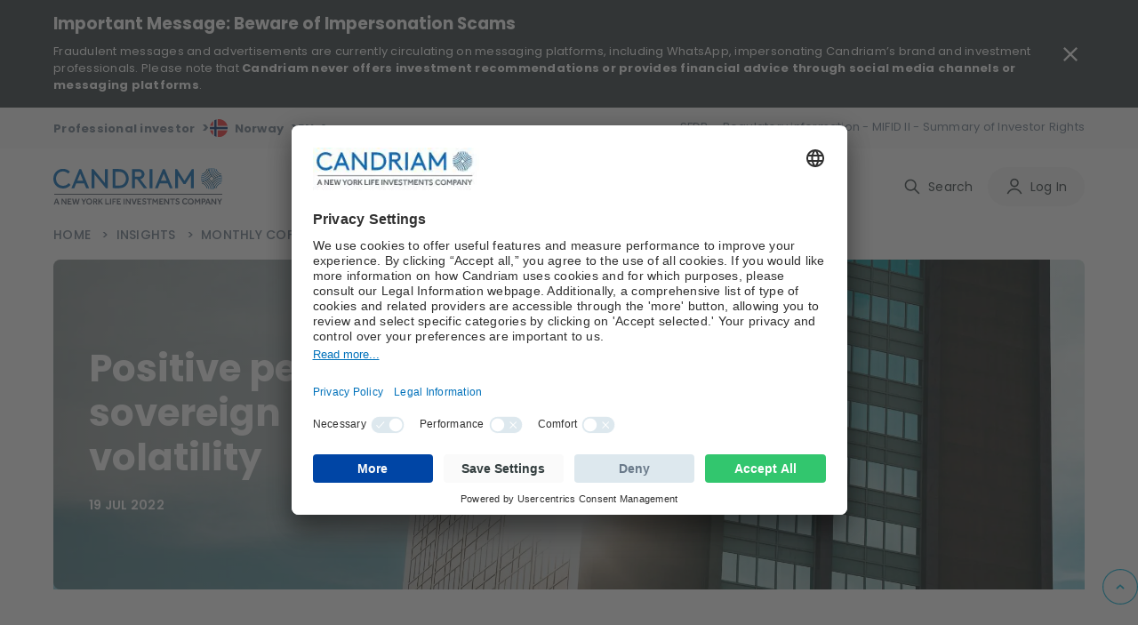

--- FILE ---
content_type: text/html; charset=utf-8
request_url: https://www.candriam.com/en-no/professional/insight-overview/monthly-coffee-break/fixed-income---monthly-coffee-break/positive-performance-for-sovereign-bonds-despite-volatility/
body_size: 24357
content:

<!DOCTYPE html>
<html xmlns="http://www.w3.org/1999/xhtml" lang="en-NO">

<head>


        <script src="https://cdn.optimizely.com/js/6748024899108864.js"></script>

    
    <title>Positive performance for sovereign bonds despite volatility | Candriam</title>

    
            <meta name="description" content="June marked another month of strong volatility, with core rates moving sharply upwards over the first half, while the second half saw some respite, albeit in a fairly turbulent environment.">
            <meta name="keywords" content="Fixed Income,  UK gilts, UK government&#x2019;s fiscal,  central banks, capacity, EUR corporates,  USD corporates, EMU government bonds, markets,  asset classes,  equity rally, central banks, sovereign bond markets">


    

<link href="https://www.candriam.com/en-no/private/insight-overview/monthly-coffee-break/fixed-income---monthly-coffee-break/positive-performance-for-sovereign-bonds-despite-volatility/" rel="alternate"></link><link href="https://www.candriam.com/de-at/professional/insights/monthly-coffee-break/fixed-income---monthly-coffee-break/positive-performance-for-sovereign-bonds-despite-volatility/" hreflang="de-AT" rel="alternate"></link><link href="https://www.candriam.com/en-at/professional/insight-overview/monthly-coffee-break/fixed-income---monthly-coffee-break/positive-performance-for-sovereign-bonds-despite-volatility/" hreflang="en-AT" rel="alternate"></link><link href="https://www.candriam.com/fr-be/private/insights/monthly-coffee-break/fixed-income---monthly-coffee-break/performance-positive-des-emprunts-detat-malgre-la-volatilite/" hreflang="fr-BE" rel="alternate"></link><link href="https://www.candriam.com/nl-be/private/insights/monthly-coffee-break/fixed-income---monthly-coffee-break/positieve-rendementen-voor-overheidsobligaties-ondanks-volatiliteit/" hreflang="nl-BE" rel="alternate"></link><link href="https://www.candriam.com/en-be/private/insight-overview/monthly-coffee-break/fixed-income---monthly-coffee-break/positive-performance-for-sovereign-bonds-despite-volatility/" hreflang="en-BE" rel="alternate"></link><link href="https://www.candriam.com/en-ca/professional/insight-overview/monthly-coffee-break/fixed-income---monthly-coffee-break/positive-performance-for-sovereign-bonds-despite-volatility/" hreflang="en-CA" rel="alternate"></link><link href="https://www.candriam.com/en-dk/professional/insight-overview/monthly-coffee-break/fixed-income---monthly-coffee-break/positive-performance-for-sovereign-bonds-despite-volatility/" hreflang="en-DK" rel="alternate"></link><link href="https://www.candriam.com/en-fi/professional/insight-overview/monthly-coffee-break/fixed-income---monthly-coffee-break/positive-performance-for-sovereign-bonds-despite-volatility/" hreflang="en-FI" rel="alternate"></link><link href="https://www.candriam.com/fr-fr/professional/insights/monthly-coffee-break/fixed-income---monthly-coffee-break/performance-positive-des-emprunts-detat-malgre-la-volatilite/" hreflang="fr-FR" rel="alternate"></link><link href="https://www.candriam.com/en-fr/professional/insight-overview/monthly-coffee-break/fixed-income---monthly-coffee-break/positive-performance-for-sovereign-bonds-despite-volatility/" hreflang="en-FR" rel="alternate"></link><link href="https://www.candriam.com/de-de/professional/insights/monthly-coffee-break/fixed-income---monthly-coffee-break/positive-performance-for-sovereign-bonds-despite-volatility/" hreflang="de-DE" rel="alternate"></link><link href="https://www.candriam.com/en-de/professional/insight-overview/monthly-coffee-break/fixed-income---monthly-coffee-break/positive-performance-for-sovereign-bonds-despite-volatility/" hreflang="en-DE" rel="alternate"></link><link href="https://www.candriam.com/en/professional/insight-overview/monthly-coffee-break/fixed-income---monthly-coffee-break/positive-performance-for-sovereign-bonds-despite-volatility/" hreflang="en" rel="alternate"></link><link href="https://www.candriam.com/fr/professional/insights/monthly-coffee-break/fixed-income---monthly-coffee-break/performance-positive-des-emprunts-detat-malgre-la-volatilite/" hreflang="fr" rel="alternate"></link><link href="https://www.candriam.com/nl/professional/insights/monthly-coffee-break/fixed-income---monthly-coffee-break/positieve-rendementen-voor-overheidsobligaties-ondanks-volatiliteit/" hreflang="nl" rel="alternate"></link><link href="https://www.candriam.com/de/professional/insights/monthly-coffee-break/fixed-income---monthly-coffee-break/positive-performance-for-sovereign-bonds-despite-volatility/" hreflang="de" rel="alternate"></link><link href="https://www.candriam.com/it/professional/insights/monthly-coffee-break/fixed-income---monthly-coffee-break/performance-positiva-per-le-obbligazioni-sovrane-nonostante-la-volatilita/" hreflang="it" rel="alternate"></link><link href="https://www.candriam.com/es/professional/insights/monthly-coffee-break/fixed-income---monthly-coffee-break/positive-performance-for-sovereign-bonds-despite-volatility/" hreflang="es" rel="alternate"></link><link href="https://www.candriam.com/en-ie/professional/insight-overview/monthly-coffee-break/fixed-income---monthly-coffee-break/positive-performance-for-sovereign-bonds-despite-volatility/" hreflang="en-IE" rel="alternate"></link><link href="https://www.candriam.com/it-it/professional/insights/monthly-coffee-break/fixed-income---monthly-coffee-break/performance-positiva-per-le-obbligazioni-sovrane-nonostante-la-volatilita/" hreflang="it-IT" rel="alternate"></link><link href="https://www.candriam.com/en-it/professional/insight-overview/monthly-coffee-break/fixed-income---monthly-coffee-break/positive-performance-for-sovereign-bonds-despite-volatility/" hreflang="en-IT" rel="alternate"></link><link href="https://www.candriam.com/en-jp/professional/insight-overview/monthly-coffee-break/fixed-income---monthly-coffee-break/positive-performance-for-sovereign-bonds-despite-volatility/" hreflang="en-JP" rel="alternate"></link><link href="https://www.candriam.com/fr-lu/professional/insights/monthly-coffee-break/fixed-income---monthly-coffee-break/performance-positive-des-emprunts-detat-malgre-la-volatilite/" hreflang="fr-LU" rel="alternate"></link><link href="https://www.candriam.com/de-lu/professional/insights/monthly-coffee-break/fixed-income---monthly-coffee-break/positive-performance-for-sovereign-bonds-despite-volatility/" hreflang="de-LU" rel="alternate"></link><link href="https://www.candriam.com/en-lu/professional/insight-overview/monthly-coffee-break/fixed-income---monthly-coffee-break/positive-performance-for-sovereign-bonds-despite-volatility/" hreflang="en-LU" rel="alternate"></link><link href="https://www.candriam.com/nl-nl/professional/insights/monthly-coffee-break/fixed-income---monthly-coffee-break/positieve-rendementen-voor-overheidsobligaties-ondanks-volatiliteit/" hreflang="nl-NL" rel="alternate"></link><link href="https://www.candriam.com/en-nl/professional/insight-overview/monthly-coffee-break/fixed-income---monthly-coffee-break/positive-performance-for-sovereign-bonds-despite-volatility/" hreflang="en-NL" rel="alternate"></link><link href="https://www.candriam.com/en-no/professional/insight-overview/monthly-coffee-break/fixed-income---monthly-coffee-break/positive-performance-for-sovereign-bonds-despite-volatility/" hreflang="en-NO" rel="alternate"></link><link href="https://www.candriam.com/en-pt/professional/insight-overview/monthly-coffee-break/fixed-income---monthly-coffee-break/positive-performance-for-sovereign-bonds-despite-volatility/" hreflang="en-PT" rel="alternate"></link><link href="https://www.candriam.com/en-sg/professional/insight-overview/monthly-coffee-break/fixed-income---monthly-coffee-break/positive-performance-for-sovereign-bonds-despite-volatility/" hreflang="en-SG" rel="alternate"></link><link href="https://www.candriam.com/en-sk/professional/insight-overview/monthly-coffee-break/fixed-income---monthly-coffee-break/positive-performance-for-sovereign-bonds-despite-volatility/" hreflang="en-SK" rel="alternate"></link><link href="https://www.candriam.com/en-kr/professional/insight-overview/monthly-coffee-break/fixed-income---monthly-coffee-break/positive-performance-for-sovereign-bonds-despite-volatility/" hreflang="en-KR" rel="alternate"></link><link href="https://www.candriam.com/es-es/professional/insights/monthly-coffee-break/fixed-income---monthly-coffee-break/positive-performance-for-sovereign-bonds-despite-volatility/" hreflang="es-ES" rel="alternate"></link><link href="https://www.candriam.com/en-es/professional/insight-overview/monthly-coffee-break/fixed-income---monthly-coffee-break/positive-performance-for-sovereign-bonds-despite-volatility/" hreflang="en-ES" rel="alternate"></link><link href="https://www.candriam.com/en-se/professional/insight-overview/monthly-coffee-break/fixed-income---monthly-coffee-break/positive-performance-for-sovereign-bonds-despite-volatility/" hreflang="en-SE" rel="alternate"></link><link href="https://www.candriam.com/en-ch/regulated-qualified-investor/insight-overview/monthly-coffee-break/fixed-income---monthly-coffee-break/positive-performance-for-sovereign-bonds-despite-volatility/" hreflang="en-CH" rel="alternate"></link><link href="https://www.candriam.com/fr-ch/regulated-qualified-investor/insights/monthly-coffee-break/fixed-income---monthly-coffee-break/performance-positive-des-emprunts-detat-malgre-la-volatilite/" hreflang="fr-CH" rel="alternate"></link><link href="https://www.candriam.com/de-ch/regulated-qualified-investor/insights/monthly-coffee-break/fixed-income---monthly-coffee-break/positive-performance-for-sovereign-bonds-despite-volatility/" hreflang="de-CH" rel="alternate"></link><link href="https://www.candriam.com/it-ch/regulated-qualified-investor/insights/monthly-coffee-break/fixed-income---monthly-coffee-break/performance-positiva-per-le-obbligazioni-sovrane-nonostante-la-volatilita/" hreflang="it-CH" rel="alternate"></link><link href="https://www.candriam.com/en-gb/professional/insight-overview/monthly-coffee-break/fixed-income---monthly-coffee-break/positive-performance-for-sovereign-bonds-despite-volatility/" hreflang="en-GB" rel="alternate"></link><link href="https://www.candriam.com/en-us/professional/insight-overview/monthly-coffee-break/fixed-income---monthly-coffee-break/positive-performance-for-sovereign-bonds-despite-volatility/" hreflang="en-US" rel="alternate"></link>
    

<link href="https://www.candriam.com/en-no/professional/insight-overview/monthly-coffee-break/fixed-income---monthly-coffee-break/positive-performance-for-sovereign-bonds-despite-volatility/" rel="canonical"/>

    <meta charset="utf-8">
    <meta name="viewport" content="width=device-width, initial-scale=1.0">
    <meta itemprop="server-info" content="85622982d3dd" />






    <meta name="templatename" content="CandriamNewsPage">

            <meta name="google-site-verification" content="pmWqr0_y8DlTxT7JJPi142XNuyFIR4bCQPSHk1-rNmw" />

        <script crossorigin>
         (function(w,d,s,l,i){w[l]=w[l]||[];w[l].push({'gtm.start':
             new Date().getTime(),event:'gtm.js'});var f=d.getElementsByTagName(s)[0],
                 j=d.createElement(s),dl=l!='dataLayer'?'&l='+l:'';j.async=true;j.src=
                     'https://www.googletagmanager.com/gtm.js?id='+i+dl;f.parentNode.insertBefore(j,f);
         })(window,document,'script','dataLayer','GTM-KMQLQD7');</script>




    <meta name="theme-color" content="#ffffff">
    <meta name="format-detection" content="telephone=no">


        <meta name="templatename" content="CandriamNewsPage">

    <script>
!function(T,l,y){var S=T.location,k="script",D="instrumentationKey",C="ingestionendpoint",I="disableExceptionTracking",E="ai.device.",b="toLowerCase",w="crossOrigin",N="POST",e="appInsightsSDK",t=y.name||"appInsights";(y.name||T[e])&&(T[e]=t);var n=T[t]||function(d){var g=!1,f=!1,m={initialize:!0,queue:[],sv:"5",version:2,config:d};function v(e,t){var n={},a="Browser";return n[E+"id"]=a[b](),n[E+"type"]=a,n["ai.operation.name"]=S&&S.pathname||"_unknown_",n["ai.internal.sdkVersion"]="javascript:snippet_"+(m.sv||m.version),{time:function(){var e=new Date;function t(e){var t=""+e;return 1===t.length&&(t="0"+t),t}return e.getUTCFullYear()+"-"+t(1+e.getUTCMonth())+"-"+t(e.getUTCDate())+"T"+t(e.getUTCHours())+":"+t(e.getUTCMinutes())+":"+t(e.getUTCSeconds())+"."+((e.getUTCMilliseconds()/1e3).toFixed(3)+"").slice(2,5)+"Z"}(),iKey:e,name:"Microsoft.ApplicationInsights."+e.replace(/-/g,"")+"."+t,sampleRate:100,tags:n,data:{baseData:{ver:2}}}}var h=d.url||y.src;if(h){function a(e){var t,n,a,i,r,o,s,c,u,p,l;g=!0,m.queue=[],f||(f=!0,t=h,s=function(){var e={},t=d.connectionString;if(t)for(var n=t.split(";"),a=0;a<n.length;a++){var i=n[a].split("=");2===i.length&&(e[i[0][b]()]=i[1])}if(!e[C]){var r=e.endpointsuffix,o=r?e.location:null;e[C]="https://"+(o?o+".":"")+"dc."+(r||"services.visualstudio.com")}return e}(),c=s[D]||d[D]||"",u=s[C],p=u?u+"/v2/track":d.endpointUrl,(l=[]).push((n="SDK LOAD Failure: Failed to load Application Insights SDK script (See stack for details)",a=t,i=p,(o=(r=v(c,"Exception")).data).baseType="ExceptionData",o.baseData.exceptions=[{typeName:"SDKLoadFailed",message:n.replace(/\./g,"-"),hasFullStack:!1,stack:n+"\nSnippet failed to load ["+a+"] -- Telemetry is disabled\nHelp Link: https://go.microsoft.com/fwlink/?linkid=2128109\nHost: "+(S&&S.pathname||"_unknown_")+"\nEndpoint: "+i,parsedStack:[]}],r)),l.push(function(e,t,n,a){var i=v(c,"Message"),r=i.data;r.baseType="MessageData";var o=r.baseData;return o.message='AI (Internal): 99 message:"'+("SDK LOAD Failure: Failed to load Application Insights SDK script (See stack for details) ("+n+")").replace(/\"/g,"")+'"',o.properties={endpoint:a},i}(0,0,t,p)),function(e,t){if(JSON){var n=T.fetch;if(n&&!y.useXhr)n(t,{method:N,body:JSON.stringify(e),mode:"cors"});else if(XMLHttpRequest){var a=new XMLHttpRequest;a.open(N,t),a.setRequestHeader("Content-type","application/json"),a.send(JSON.stringify(e))}}}(l,p))}function i(e,t){f||setTimeout(function(){!t&&m.core||a()},500)}var e=function(){var n=l.createElement(k);n.src=h;var e=y[w];return!e&&""!==e||"undefined"==n[w]||(n[w]=e),n.onload=i,n.onerror=a,n.onreadystatechange=function(e,t){"loaded"!==n.readyState&&"complete"!==n.readyState||i(0,t)},n}();y.ld<0?l.getElementsByTagName("head")[0].appendChild(e):setTimeout(function(){l.getElementsByTagName(k)[0].parentNode.appendChild(e)},y.ld||0)}try{m.cookie=l.cookie}catch(p){}function t(e){for(;e.length;)!function(t){m[t]=function(){var e=arguments;g||m.queue.push(function(){m[t].apply(m,e)})}}(e.pop())}var n="track",r="TrackPage",o="TrackEvent";t([n+"Event",n+"PageView",n+"Exception",n+"Trace",n+"DependencyData",n+"Metric",n+"PageViewPerformance","start"+r,"stop"+r,"start"+o,"stop"+o,"addTelemetryInitializer","setAuthenticatedUserContext","clearAuthenticatedUserContext","flush"]),m.SeverityLevel={Verbose:0,Information:1,Warning:2,Error:3,Critical:4};var s=(d.extensionConfig||{}).ApplicationInsightsAnalytics||{};if(!0!==d[I]&&!0!==s[I]){var c="onerror";t(["_"+c]);var u=T[c];T[c]=function(e,t,n,a,i){var r=u&&u(e,t,n,a,i);return!0!==r&&m["_"+c]({message:e,url:t,lineNumber:n,columnNumber:a,error:i}),r},d.autoExceptionInstrumented=!0}return m}(y.cfg);function a(){y.onInit&&y.onInit(n)}(T[t]=n).queue&&0===n.queue.length?(n.queue.push(a),n.trackPageView({})):a()}(window,document,{src: "https://js.monitor.azure.com/scripts/b/ai.2.gbl.min.js", crossOrigin: "anonymous", cfg: {instrumentationKey: '8e7ad8d1-3e4f-4a6f-a432-e9a6df6f80ff', disableCookiesUsage: false }});
</script>



    
     
            
                
        <link rel="stylesheet" href="/candriam/dotcom/assets/css/vendor.858e584c0d915fcce9f6.css" />

        <script type="module" src="/candriam/dotcom/assets/js/vendor.2c896b84665141641f59.mjs"></script><script type="module" src="/candriam/dotcom/assets/js/Dotcom.4fd2c11313dd7be04fe5.mjs"></script>



    <meta property="og:url" content="https://www.candriam.com/en-no/professional/insight-overview/monthly-coffee-break/fixed-income---monthly-coffee-break/positive-performance-for-sovereign-bonds-despite-volatility/" />
    <meta property="og:description" content="June marked another month of strong volatility, with core rates moving sharply upwards over the first half, while the second half saw some respite, albeit in a fairly turbulent environment." />
    <meta property="og:image" content="https://www.candriam.com/siteassets/medias/insights/monthly-cb/2022/07/fi/202207---fixed-income_1200x800.jpg?v=4a1116&amp;Width=1200&amp;Height=630&amp;Mode=crop" />
    <meta property="og:title" content="Positive performance for sovereign bonds despite volatility" />
    <meta property="og:type" content="website" />
    <meta property="og:site_name" content="Candriam">

    



    
    
    <link rel="icon" type="image/png" sizes="96x96" href="/candriam/FavIcons-DotCom/favicon-96x96.png">
    <link rel="shortcut icon" type="image/png" href="/candriam/FavIcons-DotCom/favicon-96x96.png">
    <link rel="apple-touch-icon" type="image/png" sizes="180x180" href="/candriam/FavIcons-DotCom/apple-icon-180x180.png">
    <link rel="android-icon" type="image/png" sizes="144x144" href="/candriam/FavIcons-DotCom/android-icon-144x144.png">
    <link rel="android-icon" type="image/png" sizes="192x192" href="/candriam/FavIcons-DotCom/android-icon-192x192.png">
    <link rel="android-icon" type="image/png" sizes="36x36" href="/candriam/FavIcons-DotCom/android-icon-36x36.png">
    <link rel="android-icon" type="image/png" sizes="48x48" href="/candriam/FavIcons-DotCom/android-icon-48x48.png">
    <link rel="android-icon" type="image/png" sizes="72x72" href="/candriam/FavIcons-DotCom/android-icon-72x72.png">
    <link rel="android-icon" type="image/png" sizes="96x96" href="/candriam/FavIcons-DotCom/android-icon-96x96.png">
    <link rel="apple-icon" type="image/png" sizes="114x114" href="/candriam/FavIcons-DotCom/apple-icon-114x114.png">
    <link rel="apple-icon" type="image/png" sizes="120x120" href="/candriam/FavIcons-DotCom/apple-icon-120x120.png">
    <link rel="apple-icon" type="image/png" sizes="144x144" href="/candriam/FavIcons-DotCom/apple-icon-144x144.png">
    <link rel="apple-icon" type="image/png" sizes="152x152" href="/candriam/FavIcons-DotCom/apple-icon-152x152.png">
    <link rel="apple-icon" type="image/png" sizes="180x180" href="/candriam/FavIcons-DotCom/apple-icon-180x180.png">
    <link rel="apple-icon" type="image/png" sizes="57x57" href="/candriam/FavIcons-DotCom/apple-icon-57x57.png">
    <link rel="apple-icon" type="image/png" sizes="60x60" href="/candriam/FavIcons-DotCom/apple-icon-60x60.png">
    <link rel="apple-icon" type="image/png" sizes="72x72" href="/candriam/FavIcons-DotCom/apple-icon-72x72.png">
    <link rel="apple-icon" type="image/png" sizes="76x76" href="/candriam/FavIcons-DotCom/apple-icon-76x76.png">
    <link rel="icon" type="image/png" sizes="16x16" href="/candriam/FavIcons-DotCom/favicon-16x16.png">
    <link rel="icon" type="image/png" sizes="32x32" href="/candriam/FavIcons-DotCom/favicon-32x32.png">
    <link rel="ms-icon" type="image/png" sizes="144x144" href="/candriam/FavIcons-DotCom/ms-icon-144x144.png">
    <link rel="ms-icon" type="image/png" sizes="150x150" href="/candriam/FavIcons-DotCom/ms-icon-150x150.png">
    <link rel="ms-icon" type="image/png" sizes="310x310" href="/candriam/FavIcons-DotCom/ms-icon-310x310.png">
    <link rel="ms-icon" type="image/png" sizes="70x70" href="/candriam/FavIcons-DotCom/ms-icon-70x70.png">





<script type="text/javascript">!function(T,l,y){var S=T.location,k="script",D="instrumentationKey",C="ingestionendpoint",I="disableExceptionTracking",E="ai.device.",b="toLowerCase",w="crossOrigin",N="POST",e="appInsightsSDK",t=y.name||"appInsights";(y.name||T[e])&&(T[e]=t);var n=T[t]||function(d){var g=!1,f=!1,m={initialize:!0,queue:[],sv:"5",version:2,config:d};function v(e,t){var n={},a="Browser";return n[E+"id"]=a[b](),n[E+"type"]=a,n["ai.operation.name"]=S&&S.pathname||"_unknown_",n["ai.internal.sdkVersion"]="javascript:snippet_"+(m.sv||m.version),{time:function(){var e=new Date;function t(e){var t=""+e;return 1===t.length&&(t="0"+t),t}return e.getUTCFullYear()+"-"+t(1+e.getUTCMonth())+"-"+t(e.getUTCDate())+"T"+t(e.getUTCHours())+":"+t(e.getUTCMinutes())+":"+t(e.getUTCSeconds())+"."+((e.getUTCMilliseconds()/1e3).toFixed(3)+"").slice(2,5)+"Z"}(),iKey:e,name:"Microsoft.ApplicationInsights."+e.replace(/-/g,"")+"."+t,sampleRate:100,tags:n,data:{baseData:{ver:2}}}}var h=d.url||y.src;if(h){function a(e){var t,n,a,i,r,o,s,c,u,p,l;g=!0,m.queue=[],f||(f=!0,t=h,s=function(){var e={},t=d.connectionString;if(t)for(var n=t.split(";"),a=0;a<n.length;a++){var i=n[a].split("=");2===i.length&&(e[i[0][b]()]=i[1])}if(!e[C]){var r=e.endpointsuffix,o=r?e.location:null;e[C]="https://"+(o?o+".":"")+"dc."+(r||"services.visualstudio.com")}return e}(),c=s[D]||d[D]||"",u=s[C],p=u?u+"/v2/track":d.endpointUrl,(l=[]).push((n="SDK LOAD Failure: Failed to load Application Insights SDK script (See stack for details)",a=t,i=p,(o=(r=v(c,"Exception")).data).baseType="ExceptionData",o.baseData.exceptions=[{typeName:"SDKLoadFailed",message:n.replace(/\./g,"-"),hasFullStack:!1,stack:n+"\nSnippet failed to load ["+a+"] -- Telemetry is disabled\nHelp Link: https://go.microsoft.com/fwlink/?linkid=2128109\nHost: "+(S&&S.pathname||"_unknown_")+"\nEndpoint: "+i,parsedStack:[]}],r)),l.push(function(e,t,n,a){var i=v(c,"Message"),r=i.data;r.baseType="MessageData";var o=r.baseData;return o.message='AI (Internal): 99 message:"'+("SDK LOAD Failure: Failed to load Application Insights SDK script (See stack for details) ("+n+")").replace(/\"/g,"")+'"',o.properties={endpoint:a},i}(0,0,t,p)),function(e,t){if(JSON){var n=T.fetch;if(n&&!y.useXhr)n(t,{method:N,body:JSON.stringify(e),mode:"cors"});else if(XMLHttpRequest){var a=new XMLHttpRequest;a.open(N,t),a.setRequestHeader("Content-type","application/json"),a.send(JSON.stringify(e))}}}(l,p))}function i(e,t){f||setTimeout(function(){!t&&m.core||a()},500)}var e=function(){var n=l.createElement(k);n.src=h;var e=y[w];return!e&&""!==e||"undefined"==n[w]||(n[w]=e),n.onload=i,n.onerror=a,n.onreadystatechange=function(e,t){"loaded"!==n.readyState&&"complete"!==n.readyState||i(0,t)},n}();y.ld<0?l.getElementsByTagName("head")[0].appendChild(e):setTimeout(function(){l.getElementsByTagName(k)[0].parentNode.appendChild(e)},y.ld||0)}try{m.cookie=l.cookie}catch(p){}function t(e){for(;e.length;)!function(t){m[t]=function(){var e=arguments;g||m.queue.push(function(){m[t].apply(m,e)})}}(e.pop())}var n="track",r="TrackPage",o="TrackEvent";t([n+"Event",n+"PageView",n+"Exception",n+"Trace",n+"DependencyData",n+"Metric",n+"PageViewPerformance","start"+r,"stop"+r,"start"+o,"stop"+o,"addTelemetryInitializer","setAuthenticatedUserContext","clearAuthenticatedUserContext","flush"]),m.SeverityLevel={Verbose:0,Information:1,Warning:2,Error:3,Critical:4};var s=(d.extensionConfig||{}).ApplicationInsightsAnalytics||{};if(!0!==d[I]&&!0!==s[I]){var c="onerror";t(["_"+c]);var u=T[c];T[c]=function(e,t,n,a,i){var r=u&&u(e,t,n,a,i);return!0!==r&&m["_"+c]({message:e,url:t,lineNumber:n,columnNumber:a,error:i}),r},d.autoExceptionInstrumented=!0}return m}(y.cfg);function a(){y.onInit&&y.onInit(n)}(T[t]=n).queue&&0===n.queue.length?(n.queue.push(a),n.trackPageView({})):a()}(window,document,{
src: "https://js.monitor.azure.com/scripts/b/ai.2.min.js", // The SDK URL Source
crossOrigin: "anonymous", 
cfg: { // Application Insights Configuration
    instrumentationKey: '8e7ad8d1-3e4f-4a6f-a432-e9a6df6f80ff'
}});</script></head>

<body id="top">

<!-- Google Tag Manager (noscript) -->
        <noscript><iframe src="https://www.googletagmanager.com/ns.html?id=GTM-KMQLQD7" height="0" width="0" style="display: none; visibility: hidden"></iframe></noscript>
<!-- End Google Tag Manager (noscript) -->



<script id="usercentrics-cmp"
        type="text/javascript"
        src="https://app.usercentrics.eu/browser-ui/latest/loader.js" 
        data-settings-id="D6AwXMYSr"
        data-language="en"
        crossorigin
        async>
</script>   
    
    
    

    
    
<section class="c-banner-security" data-component-class="AlertBanner" data-component-parm="null" data-webid="AlertBanner">        <div class="o-wrapper">
            <div class="c-banner-security__content">
                <div class="c-rich-text">
                    
<h4 data-nosnippet=""><span style="color: #ffffff;">Important Message: Beware of Impersonation Scams</span></h4>
<p data-nosnippet="">Fraudulent messages and advertisements are currently circulating on messaging platforms, including WhatsApp, impersonating Candriam&rsquo;s brand and investment professionals. Please note that&nbsp;<strong>Candriam never offers investment recommendations or provides financial advice through social media channels or messaging platforms</strong>.</p>
                </div>
                <button type="button" class="a-btn a-btn--close c-banner-security__close" aria-label="Close Important Message" data-alert-button>
                    <svg aria-hidden="true" focusable="false" height="32" width="32"><use href="/candriam/svg/close-icon.svg#close-icon" xlink:href="/candriam/svg/close-icon.svg#close-icon"></use></svg>
                </button>
            </div>
        </div>
</section>
    


<header class="c-header js-header" data-component-class="Header" data-component-parm="{&quot;ContentId&quot;:8812}" data-webid="header" id="header"><section class="c-header__info js-global-trigger" data-component-class="GlobalTrigger" data-component-parm="null" data-webid="header-global-trigger" type="button">        <div class="m-institutionals js-trigger-div">
            <button class="m-institutionals__trigger a-btn" data-webid="GlobalTrigger-profile">
                <span class="a-btn__label">
                    Professional investor
                </span>
                <span class="a-btn__icon a-chevron">
                    >
                </span>
            </button>
        </div>
        <div class="m-language-selector js-trigger-div">
            <button class="m-language-selector__trigger a-btn" data-webid="GlobalTrigger-country">
                <span class="a-btn__icon a-flag">
                    <img alt="" height="20" loading="lazy" src="/siteassets/medias/flags/norway.png?v=49910c" width="20" />
                </span>
                <span class="a-btn__label">
                    Norway
                </span>
                <span class="a-btn__icon a-chevron">
                    >
                </span>
            </button>
        </div>
        <div class="m-language-selector js-trigger-div">
            <button class="m-language-selector__trigger a-btn" data-webid="GlobalTrigger-language">
                <span class="a-btn__label">
                    EN
                </span>
                <span class="a-btn__icon a-chevron">
                    >
                </span>
            </button>
        </div>
</section>    <section class="c-header__nav-secondary">
        <nav class="m-nav m-nav--secondary">
            <ul class="m-nav__list" data-webid="header-secondary-links">
                        <li class="m-nav-item" data-webid="header-secondary-link-item">
<a class="m-nav-item__link" href="/en-no/professional/sfdr/" target="" title="">                                <span class="m-nav-item__label">
                                    SFDR
                                </span>
</a>                        </li>
                        <li class="m-nav-item" data-webid="header-secondary-link-item">
<a class="m-nav-item__link" href="/en-no/professional/legal-information/regulatory-information/" target="" title="">                                <span class="m-nav-item__label">
                                    Regulatory information - MIFID II - Summary of Investor Rights
                                </span>
</a>                        </li>
            </ul>
        </nav>

    </section>
    <section class="c-header__menu">

        <div class="a-hamburger">
            <button type="button" class="a-hamburger__trigger a-btn js-toggle-nav" data-webid="hamburger-button">
                <span class="a-btn__label">
                    Menu
                </span>
                <span class="a-btn__icon"></span>
            </button>
        </div>
    </section>
    <section class="c-header__logo">
        <figure class="a-logo">
            <a class="a-logo__link" href="/en-no/professional/" aria-label="logo">
                <span class="a-logo__icon"></span>
            </a>
        </figure>
    </section>
    <section class="c-header__nav-primary">

        <nav class="m-nav m-nav--primary">
            <ul class="m-nav__list" data-webid="header-primary-links">

                    <li class="m-nav-item is-active" data-webid="header-primary-link-item">
<a class="m-nav-item__link" href="/en-no/professional/insight-overview/" target="" title="">                            <span class="m-nav-item__label">
                                Insights
                            </span>
</a>                    </li>
                    <li class="m-nav-item " data-webid="header-primary-link-item">
<a class="m-nav-item__link" href="/en-no/professional/investment-solutions/" target="" title="">                            <span class="m-nav-item__label">
                                Investment Solutions
                            </span>
</a>                    </li>
                    <li class="m-nav-item " data-webid="header-primary-link-item">
<a class="m-nav-item__link" href="/en-no/professional/funds-lister/" target="" title="">                            <span class="m-nav-item__label">
                                Our Funds
                            </span>
</a>                    </li>
                    <li class="m-nav-item " data-webid="header-primary-link-item">
<a class="m-nav-item__link" href="/en-no/professional/about-us/" target="" title="">                            <span class="m-nav-item__label">
                                About Us
                            </span>
</a>                    </li>

            </ul>
        </nav>

    </section>
        <section class="c-header__login u-hide-large">
            <button class="a-btn a-btn--primary" type="button" data-dialog-show="myAccount" data-webid="hamburger-login-button">
                <span class="a-btn__icon">
                    <svg aria-hidden="true" focusable="false" height="20" width="20"><use href="/candriam/svg/user-icon.svg#user-icon" xlink:href="/candriam/svg/user-icon.svg#user-icon"></use></svg>
                </span>
                <span class="a-btn__label">
                    Log In
                </span>
            </button>
        </section>
    <section class="c-header__account  u-hide-large">
            <div class="h4">Sign up</div>
            <small>Not yet a member?</small>
            <button class="a-btn" type="button" data-dialog-show="myAccountMember" data-webid="hamburger-register-link">Become a member</button>
    </section>
    <section class="c-header__search u-hide-large">
<form action="/Candriam-DotCom/en-NO/professional/Search/Search?SearchResultsPageUrl=%2Fen-no%2Fprofessional%2Fsearch%2F" method="post" Role="Search">            <div class="a-search">
                <div class="a-search__input">
                    <input class="js-input-search" type="text" placeholder="Search document, article, ..." name="searchText" required data-webid="search-input">
                    <button type="submit" class="a-search__icon">
                        <svg aria-hidden="true" focusable="false" height="20" width="20"><use href="/candriam/svg/search-icon.svg#search-icon" xlink:href="/candriam/svg/search-icon.svg#search-icon"></use></svg>
                    </button>
                </div>
            </div>
<input name="__RequestVerificationToken" type="hidden" value="CfDJ8DgdkA3S_fpEh47b0j0Cimhb0MCY2AZg86Lf9o9nPN85HvKDTQUFfgC6is1q-RrH-Y_L8tJTyffrskyFgge2SmhdmDVKIXEaCRJFVWLiKKbUgDGAhOksoyXchhDW8qas6_QikYGYB2l8yT6SohAvaA8" /></form>    </section>
<section class="c-header__search-panel js-header-search" data-component-class="SearchSuggestions" data-component-parm="{&quot;searchUrl&quot;:&quot;/Candriam-DotCom/en-NO/professional/Search/LoadSuggestions?currentPageReference=8812&quot;}" data-webid="SearchSuggestions">        <div class="m-search-panel" data-show-suggestions>
<form action="/Candriam-DotCom/en-NO/professional/Search/Search?SearchResultsPageUrl=%2Fen-no%2Fprofessional%2Fsearch%2F" autocomplete="off" method="post" Role="Search">                <div class="a-search">
                    <div class="a-search__input">
                        <input class="js-input-search" type="text" placeholder="Search document, article, ..." name="searchText" required data-webid="search-input">
                        <button class="a-search__icon" type="submit">
                            <svg aria-hidden="true" focusable="false" height="20" width="20"><use href="/candriam/svg/search-icon.svg#search-icon" xlink:href="/candriam/svg/search-icon.svg#search-icon"></use></svg>
                        </button>
                        <div class="a-search__suggestion" data-suggestions>
                        </div>
                    </div>
                    <div class="a-search__cta">
                        <button class="a-btn a-btn--primary" type="submit" title="Search">
                            Search
                        </button>
                    </div>
                </div>
</form>            <div class="m-search-panel__close">
                <button type="button" class="a-btn js-close-search" aria-label="Close">
                    <span class="a-btn__icon">
                        <svg aria-hidden="true" focusable="false" height="30" width="30"><use href="/candriam/svg/close-icon.svg#close-icon" xlink:href="/candriam/svg/close-icon.svg#close-icon"></use></svg>
                    </span>
                </button>
            </div>
        </div>
</section>    <section class="c-header__cta">

        <div class="m-search">
            <button type="button" class="m-search__trigger a-btn js-toggle-search" data-webid="search-button">
                <span class="a-btn__icon">
                    <svg aria-hidden="true" focusable="false" height="20" width="20"><use href="/candriam/svg/search-icon.svg#search-icon" xlink:href="/candriam/svg/search-icon.svg#search-icon"></use></svg>
                </span>
                <span class="a-btn__label">
                    Search
                </span>
            </button>
        </div>
            <div class="m-login is-member">
                <button type="button" class="m-login__trigger a-btn" data-dialog-show="myAccount" data-webid="header-login-button">
                    <span class="a-btn__icon">
                        <svg aria-hidden="true" focusable="false" height="20" width="20"><use href="/candriam/svg/user-icon.svg#user-icon" xlink:href="/candriam/svg/user-icon.svg#user-icon"></use></svg>
                    </span>
                    <span class="a-btn__label">
                        Log In
                    </span>
                </button>
            </div>
    </section>

<div aria-hidden="true" aria-labelledby="dialog-myAccount" class="o-dialog c-account" data-component-class="DotComDialog" data-component-parm="{&quot;clearModelStateUrl&quot;:&quot;/Candriam-DotCom/en-NO/professional/Header/ClearModelState?ModelType=Dlw.EpiBase.Web.Module.Projects.Candriam.DotCom.Components.Header.Models.LoginModel&quot;}" data-dialog="login-dialog" data-webid="myAccount" id="myAccount">    <div class="o-dialog__overlay" data-a11y-dialog-hide></div>
    <div role="document" class="o-dialog__document ">
        <div class="o-dialog__close">
            <button type="button" class="a-btn a-btn--close" aria-label="Close dialog" data-dialog-hide="myAccount">
                <span class="a-btn__label">
                    Close
                </span>
                <span class="a-btn__icon">
                    <svg aria-hidden="true" focusable="false" height="20" width="20"><use href="/candriam/svg/close-icon.svg#close-icon" xlink:href="/candriam/svg/close-icon.svg#close-icon"></use></svg>
                </span>
            </button>
        </div>
        <div class="o-dialog__inner">
            <aside class="o-dialog__aside">
                <div class="c-account__logo">
                    <figure class="a-logo">
                        <a class="a-logo__link" href="/en-no/professional/" aria-label="logo">
                            <span class="a-logo__icon"></span>
                        </a>
                    </figure>
                </div>
                <div class="c-account__text">
                    <h3>Welcome to Candriam</h3>
                    <div class="c-rich-text">
                        
<ul class="a-list a-list--checked">
<li>Access to your own portal</li>
<li>Manage your subscriptions to funds documents &amp; publications</li>
<li>Add funds as favourite</li>
<li>Create a personal dashboard</li>
</ul>
                    </div>
                </div>
            </aside>
            <div class="o-dialog__body has-watermark">
<div action="#" class="c-account__form" data-component-class="HeaderLogin" data-component-parm="{&quot;loginAccountUrl&quot;:&quot;/Candriam-DotCom/en-NO/professional/Header/Login&quot;,&quot;returnContentReference&quot;:&quot;14138&quot;,&quot;reCaptchaSiteKey&quot;:&quot;6Ld0P2IcAAAAAJ2ArVriioEcTuUOeJbmrsVMinOi&quot;}" data-webid="HeaderLogin">

<form action="#" class="m-form" data-component-class="ReCaptcha" data-component-parm="{&quot;reCaptchaSiteKey&quot;:&quot;6Ld0P2IcAAAAAJ2ArVriioEcTuUOeJbmrsVMinOi&quot;}" data-webid="ReCaptcha" id="accountLoginForm">    <div class="c-account__start">
        <h2 class="h3">Log In</h2>
        <div class="m-form__wrapper">
            <label for="userName" class="a-field a-field--top-label js-form-field ">
                <span class="a-field__label">
                    Email address
                </span>
                <input data-val="true" data-val-required="The Login field is required." data-webid="login" id="login" name="Login" placeholder="Your email address" type="text" value="" />
                <span class="a-field__info js-info-login field-validation-valid" data-valmsg-for="Login" data-valmsg-replace="false">Please fill in your email address</span>
            </label>
            <label for="password" class="a-field a-field--top-label js-form-field js-label-password ">
                <span class="a-field__label">
                    Password
                </span>
                <input data-val="true" data-val-required="The Password field is required." data-webid="password" id="password" name="Password" placeholder="Your password" type="password" />
                <span class="a-field__info js-info-password field-validation-valid" data-valmsg-for="Password" data-valmsg-replace="false">Please fill in your password</span>
            </label>
            <label class="a-field ">
                <div class="validation-summary-valid" data-valmsg-summary="true"><ul><li style="display:none"></li>
</ul></div>
            </label>
        </div>
        <div class="c-account__cta">
            <button type="submit" class="a-btn a-btn--primary c-account js-input-login" data-webid="login-button-submit">
                Log In
            </button>
            <button class="a-btn a-btn--link hide-icon" type="button" data-a11y-dialog-hide="" data-dialog-show="forgotPassword" data-webid="forgot-password-button">
                Forgot Password
            </button>
        </div>
        <small class="grecaptcha-inform">
    This site is protected by reCAPTCHA and the Google
    <a href="https://policies.google.com/privacy" target="_blank">Privacy Policy</a> and
    <a href="https://policies.google.com/terms" target="_blank">Terms of Service</a> apply.
</small>
    </div>
</form></div>
                <div class="c-account__right has-border u-hide-until-large">
                    <h2 class="h3">Sign up</h2>
                    <div class="c-rich-text">
                        
<h4>Not yet a member?</h4>
<p>Registered users have the ability to access exclusive content and features for logged in users only. Join our community in one click.</p>
                    </div>
                    <div class="u-padding-top">
                        <button class="a-btn a-btn--link hide-icon" type="button" data-dialog-hide="myAccount" data-dialog-show="myAccountMember" data-webid="registration-button">
                            Become a member
                        </button>
                    </div>
                </div>
            </div>
        </div>
    </div>
</div>

<div aria-hidden="true" aria-labelledby="dialog-myAccountMember" class="o-dialog c-account c-account--member" data-component-class="DotComDialog" data-component-parm="{&quot;clearModelStateUrl&quot;:&quot;/Candriam-DotCom/en-NO/professional/Header/ClearModelState?ModelType=Dlw.EpiBase.Web.Module.Projects.Candriam.DotCom.Components.Header.Models.AccountCreationModel&quot;}" data-dialog="registration-dialog" data-webid="myAccountMember" id="myAccountMember">    <div class="o-dialog__overlay" data-a11y-dialog-hide></div>
    <div role="document" class="o-dialog__document ">
        <div class="o-dialog__close">
            <button type="button" class="a-btn a-btn--close" aria-label="Close dialog" data-dialog-hide="myAccountMember">
                <span class="a-btn__label">
                    Close
                </span>
                <span class="a-btn__icon">
                    <svg aria-hidden="true" focusable="false" height="20" width="20"><use href="/candriam/svg/close-icon.svg#close-icon" xlink:href="/candriam/svg/close-icon.svg#close-icon"></use></svg>
                </span>
            </button>
        </div>
        <div class="o-dialog__inner">
            <aside class="o-dialog__aside">
                <div class="c-account__logo">
                    <figure class="a-logo">
                        <a class="a-logo__link" href="/en-no/professional/" aria-label="logo">
                            <span class="a-logo__icon"></span>
                        </a>
                    </figure>
                </div>
                <div class="c-account__text">
                    <h3>Welcome to Candriam</h3>
                    <div class="c-rich-text">
                        
<ul class="a-list a-list--checked">
<li>Access to your own portal</li>
<li>Manage your subscriptions to funds documents &amp; publications</li>
<li>Add funds as favourite</li>
<li>Create a personal dashboard</li>
</ul>
                    </div>
                </div>
            </aside>
<div class="o-dialog__body" data-component-class="Registration" data-component-parm="{&quot;createAccountUrl&quot;:&quot;/Candriam-DotCom/en-NO/professional/Header/Registration&quot;,&quot;reCaptchaSiteKey&quot;:&quot;6Ld0P2IcAAAAAJ2ArVriioEcTuUOeJbmrsVMinOi&quot;,&quot;countryProfiles&quot;:[{&quot;Active&quot;:false,&quot;Code&quot;:&quot;AT&quot;,&quot;Label&quot;:&quot;Austria&quot;,&quot;Flag&quot;:&quot;2281&quot;,&quot;FlagUrl&quot;:&quot;/siteassets/medias/flags/austria.png?v=49910c&quot;,&quot;FlagAltText&quot;:null,&quot;ClientTypes&quot;:[{&quot;Active&quot;:false,&quot;Code&quot;:&quot;professional&quot;,&quot;Name&quot;:&quot;Professional investor&quot;,&quot;BackendCode&quot;:&quot;WEB_PRO&quot;,&quot;Description&quot;:&quot;&lt;p&gt;Before you are given access to this Candriam website, please read and accept the following disclaimer. This website is for professional investors only. To gain access to the site, please indicate that you accept this disclaimer by clicking on the &amp;ldquo;Agree&amp;rdquo; button. By clicking below on &amp;ldquo;Agree&amp;rdquo;, you acknowledge that (1) You are a professional investor, within the meaning of Directive2014/65/EU of the European Parliament and of the Council of 15 May 2014 on markets in financial instruments (MiFID II), i.e. that you fall into one of the following categories of professional clients: (a) Credit institutions (b) Investment firms (c) Other authorised or regulated financial institutions (d) Insurance companies (e) Collective investment schemes and management companies of such schemes (f) Pension funds and management companies of such funds (g) Commodity and commodity derivatives dealers (h) Locals (i) Other institutional investors (j) Large undertakings meeting two of the following size requirements on a company basis: &amp;mdash; balance sheet total: EUR 20 million, &amp;mdash; net turnover: EUR 40 million, &amp;mdash; own funds: EUR 2 million; (k) National and regional governments, including public bodies that manage public debt at national or regional level, Central Banks, international and supranational institutions such as the World Bank, the IMF, the ECB, the EIB and other similar international organisations (l) Other institutional investors whose main activity is to invest in financial instruments, including entities dedicated to the securitisation of assets or other financing transactions. (2) You have your usual residence in the country you just selected. Under no circumstances may Candriam be held liable for any consequence arising from the fact that you were given access to this website after selecting an investor classification and/or country other than your own. By clicking on the &amp;ldquo;Agree&amp;rdquo; button below, you acknowledge that you have read and approved the provisions referred to under &amp;ldquo;Legal information&amp;rdquo; which, along with this &amp;ldquo;Important information&amp;rdquo;, form the conditions set by Candriam for gaining access to and using the information contained on this website. Candriam reserves the right to unilaterally modify this &amp;ldquo;Important information&amp;rdquo;, as well as the &amp;ldquo;Legal information&amp;rdquo;. Your use of the website is subject to the most recent version of both the &amp;ldquo;Important information&amp;rdquo; and the &amp;ldquo;Legal information&amp;rdquo;.&lt;/p&gt;&quot;},{&quot;Active&quot;:false,&quot;Code&quot;:&quot;private&quot;,&quot;Name&quot;:&quot;Retail investor&quot;,&quot;BackendCode&quot;:&quot;WEB_NONPRO&quot;,&quot;Description&quot;:&quot;&lt;p&gt;Before you are given access to this Candriam website, please read and accept the following disclaimer. By clicking below on &amp;ldquo;Agree&amp;rdquo;, you acknowledge that you are a retail investor (within the meaning of MiFID laws and regulations) and that you have your usual residence in the country you just selected. The information available on this site is exclusively for individuals having their usual residence in the selected country, or for companies having their registered office in the selected country. Under no circumstances may Candriam be held liable for any consequence arising from the fact that you were given access to this website after selecting an investor classification and/or country other than your own. By clicking on the &amp;ldquo;Agree&amp;rdquo; button below, you acknowledge that you have read and approved the provisions referred to under &amp;ldquo;Legal information&amp;rdquo; which, along with this &amp;ldquo;important information&amp;rdquo;, form the conditions set by Candriam for gaining access to and using the information contained on this website. Your use of the website is subject to the most recent version of both the &amp;ldquo;Important information&amp;rdquo; and the &amp;ldquo;Legal information&amp;rdquo;.&lt;/p&gt;&quot;}],&quot;Languages&quot;:[{&quot;Active&quot;:false,&quot;Code&quot;:&quot;de-AT&quot;,&quot;Label&quot;:&quot;DE&quot;},{&quot;Active&quot;:false,&quot;Code&quot;:&quot;en-AT&quot;,&quot;Label&quot;:&quot;EN&quot;}]},{&quot;Active&quot;:false,&quot;Code&quot;:&quot;BE&quot;,&quot;Label&quot;:&quot;Belgium&quot;,&quot;Flag&quot;:&quot;870&quot;,&quot;FlagUrl&quot;:&quot;/siteassets/medias/flags/belgium.png?v=49910c&quot;,&quot;FlagAltText&quot;:null,&quot;ClientTypes&quot;:[{&quot;Active&quot;:false,&quot;Code&quot;:&quot;private&quot;,&quot;Name&quot;:&quot;Retail investor&quot;,&quot;BackendCode&quot;:&quot;WEB_NONPRO&quot;,&quot;Description&quot;:&quot;&lt;p&gt;Before you are given access to this Candriam website, please read and accept the following disclaimer. By clicking below on &amp;ldquo;Agree&amp;rdquo;, you acknowledge that you are a retail investor (within the meaning of MiFID laws and regulations) and that you have your usual residence in the country you just selected. The information available on this site is exclusively for individuals having their usual residence in the selected country, or for companies having their registered office in the selected country. Under no circumstances may Candriam be held liable for any consequence arising from the fact that you were given access to this website after selecting an investor classification and/or country other than your own. By clicking on the &amp;ldquo;Agree&amp;rdquo; button below, you acknowledge that you have read and approved the provisions referred to under &amp;ldquo;Legal information&amp;rdquo; which, along with this &amp;ldquo;important information&amp;rdquo;, form the conditions set by Candriam for gaining access to and using the information contained on this website. Your use of the website is subject to the most recent version of both the &amp;ldquo;Important information&amp;rdquo; and the &amp;ldquo;Legal information&amp;rdquo;.&lt;/p&gt;&quot;},{&quot;Active&quot;:false,&quot;Code&quot;:&quot;professional&quot;,&quot;Name&quot;:&quot;Professional investor&quot;,&quot;BackendCode&quot;:&quot;WEB_PRO&quot;,&quot;Description&quot;:&quot;&lt;p&gt;Before you are given access to this Candriam website, please read and accept the following disclaimer. This website is for professional investors only. To gain access to the site, please indicate that you accept this disclaimer by clicking on the &amp;ldquo;Agree&amp;rdquo; button. By clicking below on &amp;ldquo;Agree&amp;rdquo;, you acknowledge that (1) You are a professional investor, within the meaning of Directive2014/65/EU of the European Parliament and of the Council of 15 May 2014 on markets in financial instruments (MiFID II), i.e. that you fall into one of the following categories of professional clients: (a) Credit institutions (b) Investment firms (c) Other authorised or regulated financial institutions (d) Insurance companies (e) Collective investment schemes and management companies of such schemes (f) Pension funds and management companies of such funds (g) Commodity and commodity derivatives dealers (h) Locals (i) Other institutional investors (j) Large undertakings meeting two of the following size requirements on a company basis: &amp;mdash; balance sheet total: EUR 20 million, &amp;mdash; net turnover: EUR 40 million, &amp;mdash; own funds: EUR 2 million; (k) National and regional governments, including public bodies that manage public debt at national or regional level, Central Banks, international and supranational institutions such as the World Bank, the IMF, the ECB, the EIB and other similar international organisations (l) Other institutional investors whose main activity is to invest in financial instruments, including entities dedicated to the securitisation of assets or other financing transactions. (2) You have your usual residence in the country you just selected. Under no circumstances may Candriam be held liable for any consequence arising from the fact that you were given access to this website after selecting an investor classification and/or country other than your own. By clicking on the &amp;ldquo;Agree&amp;rdquo; button below, you acknowledge that you have read and approved the provisions referred to under &amp;ldquo;Legal information&amp;rdquo; which, along with this &amp;ldquo;Important information&amp;rdquo;, form the conditions set by Candriam for gaining access to and using the information contained on this website. Candriam reserves the right to unilaterally modify this &amp;ldquo;Important information&amp;rdquo;, as well as the &amp;ldquo;Legal information&amp;rdquo;. Your use of the website is subject to the most recent version of both the &amp;ldquo;Important information&amp;rdquo; and the &amp;ldquo;Legal information&amp;rdquo;.&lt;/p&gt;&quot;}],&quot;Languages&quot;:[{&quot;Active&quot;:false,&quot;Code&quot;:&quot;fr-BE&quot;,&quot;Label&quot;:&quot;FR&quot;},{&quot;Active&quot;:false,&quot;Code&quot;:&quot;nl-BE&quot;,&quot;Label&quot;:&quot;NL&quot;},{&quot;Active&quot;:false,&quot;Code&quot;:&quot;en-BE&quot;,&quot;Label&quot;:&quot;EN&quot;}]},{&quot;Active&quot;:false,&quot;Code&quot;:&quot;CA&quot;,&quot;Label&quot;:&quot;Canada&quot;,&quot;Flag&quot;:&quot;864&quot;,&quot;FlagUrl&quot;:&quot;/siteassets/medias/flags/canada.png?v=49910c&quot;,&quot;FlagAltText&quot;:null,&quot;ClientTypes&quot;:[{&quot;Active&quot;:false,&quot;Code&quot;:&quot;professional&quot;,&quot;Name&quot;:&quot;Ontario &amp; Quebec only&quot;,&quot;BackendCode&quot;:&quot;WEB_PRO&quot;,&quot;Description&quot;:&quot;&lt;div class=\&quot;line\&quot;&gt;\n&lt;div class=\&quot;col-xs-12 col-sm-12\&quot;&gt;\n&lt;div class=\&quot;scrollBar-custom\&quot;&gt;\n&lt;p&gt;Important Information&lt;/p&gt;\n&lt;p&gt;Candriam relies on the following Exemptions in Ontario and Quebec only:&lt;/p&gt;\n&lt;ul&gt;\n&lt;li&gt;International Adviser Exemption&lt;/li&gt;\n&lt;li&gt;Non-Resident Investment Fund Manager Exemption&lt;/li&gt;\n&lt;li&gt;International Dealer Exemption&lt;/li&gt;\n&lt;/ul&gt;\n&lt;p&gt;For any further information about Candriam&amp;rsquo;s products and services available in Ontario and Quebec, please contact us.&amp;nbsp; Before you are given access to the Candriam website, please read and accept the following important disclosure.&lt;/p&gt;\n&lt;p&gt;Access to this portion of the website is restricted to users that are qualified &amp;ldquo;permitted clients&amp;rdquo; as defined under NI 31-103 and &amp;ldquo;accredited investors&amp;rdquo; as defined under section 73.3(1) of the Securities Act (Ontario) and NI 45-106.&lt;/p&gt;\n&lt;p&gt;The information provided on this website has been prepared solely for information purposes and is not, and under no circumstances is to be construed as, a prospectus, an offering memorandum, or a public offering of any securities, or as a solicitation of an offer to buy or sell any security, instrument or investment product or to participate in any particular trading strategy in any Canadian jurisdiction. It is not intended and should not be taken as any form of advertising, recommendation, investment advice or invitation to trade.&amp;nbsp; No securities commission or similar regulatory authority in Canada has reviewed or in any way passed upon the information contained herein and any representation to the contrary is an offence.&lt;/p&gt;\n&lt;p&gt;By accessing the website, you confirm that you have expressly acknowledged and confirmed your agreement that the information contained on this website is available to you in the English language only.&amp;nbsp;&lt;/p&gt;\n&lt;p&gt;En acc&amp;eacute;dant au pr&amp;eacute;sent site, vous reconnaissez et acceptez express&amp;eacute;ment que les informations contenues dans le pr&amp;eacute;sent site vous sont accessibles en langue anglaise seulement.&lt;/p&gt;\n&lt;p&gt;To gain access to the site, please indicate that you accept this disclosure by clicking on the &amp;ldquo;Agree&amp;rdquo; button. By clicking below on &amp;ldquo;Agree&amp;rdquo;, you acknowledge that you meet the above qualification conditions and agree to the terms above and below. You have your usual residence in the country you just selected. Under no circumstances may Candriam be held liable for any consequence arising from the fact that you were given access to this website after selecting an investor classification and/or country other than your own.&amp;nbsp;&lt;/p&gt;\n&lt;p&gt;By clicking on the &amp;ldquo;Agree&amp;rdquo; button below, you acknowledge and agree to the above and further acknowledge that you have read and approved the provisions referred to under &amp;ldquo;Legal information&amp;rdquo; which, along with this &amp;ldquo;Important information&amp;rdquo;, form the conditions set by Candriam for gaining access to and using the information contained on this website. Candriam reserves the right to unilaterally modify this &amp;ldquo;Important information&amp;rdquo;, as well as the &amp;ldquo;Legal information&amp;rdquo;. Your use of the website is subject to the most recent version of both the &amp;ldquo;Important information&amp;rdquo; and the &amp;ldquo;Legal information&amp;rdquo;.&lt;/p&gt;\n&lt;/div&gt;\n&lt;/div&gt;\n&lt;/div&gt;&quot;}],&quot;Languages&quot;:[{&quot;Active&quot;:false,&quot;Code&quot;:&quot;en-CA&quot;,&quot;Label&quot;:&quot;EN&quot;}]},{&quot;Active&quot;:false,&quot;Code&quot;:&quot;DK&quot;,&quot;Label&quot;:&quot;Denmark&quot;,&quot;Flag&quot;:&quot;857&quot;,&quot;FlagUrl&quot;:&quot;/siteassets/medias/flags/denmark.png?v=49910c&quot;,&quot;FlagAltText&quot;:null,&quot;ClientTypes&quot;:[{&quot;Active&quot;:false,&quot;Code&quot;:&quot;professional&quot;,&quot;Name&quot;:&quot;Professional investor&quot;,&quot;BackendCode&quot;:&quot;WEB_PRO&quot;,&quot;Description&quot;:&quot;&lt;p&gt;Before you are given access to this Candriam website, please read and accept the following disclaimer. This website is for professional investors only. To gain access to the site, please indicate that you accept this disclaimer by clicking on the &amp;ldquo;Agree&amp;rdquo; button. By clicking below on &amp;ldquo;Agree&amp;rdquo;, you acknowledge that (1) You are a professional investor, within the meaning of Directive2014/65/EU of the European Parliament and of the Council of 15 May 2014 on markets in financial instruments (MiFID II), i.e. that you fall into one of the following categories of professional clients: (a) Credit institutions (b) Investment firms (c) Other authorised or regulated financial institutions (d) Insurance companies (e) Collective investment schemes and management companies of such schemes (f) Pension funds and management companies of such funds (g) Commodity and commodity derivatives dealers (h) Locals (i) Other institutional investors (j) Large undertakings meeting two of the following size requirements on a company basis: &amp;mdash; balance sheet total: EUR 20 million, &amp;mdash; net turnover: EUR 40 million, &amp;mdash; own funds: EUR 2 million; (k) National and regional governments, including public bodies that manage public debt at national or regional level, Central Banks, international and supranational institutions such as the World Bank, the IMF, the ECB, the EIB and other similar international organisations (l) Other institutional investors whose main activity is to invest in financial instruments, including entities dedicated to the securitisation of assets or other financing transactions. (2) You have your usual residence in the country you just selected. Under no circumstances may Candriam be held liable for any consequence arising from the fact that you were given access to this website after selecting an investor classification and/or country other than your own. By clicking on the &amp;ldquo;Agree&amp;rdquo; button below, you acknowledge that you have read and approved the provisions referred to under &amp;ldquo;Legal information&amp;rdquo; which, along with this &amp;ldquo;Important information&amp;rdquo;, form the conditions set by Candriam for gaining access to and using the information contained on this website. Candriam reserves the right to unilaterally modify this &amp;ldquo;Important information&amp;rdquo;, as well as the &amp;ldquo;Legal information&amp;rdquo;. Your use of the website is subject to the most recent version of both the &amp;ldquo;Important information&amp;rdquo; and the &amp;ldquo;Legal information&amp;rdquo;.&lt;/p&gt;&quot;},{&quot;Active&quot;:false,&quot;Code&quot;:&quot;private&quot;,&quot;Name&quot;:&quot;Retail investor&quot;,&quot;BackendCode&quot;:&quot;WEB_NONPRO&quot;,&quot;Description&quot;:&quot;&lt;p&gt;Before you are given access to this Candriam website, please read and accept the following disclaimer. By clicking below on &amp;ldquo;Agree&amp;rdquo;, you acknowledge that you are a retail investor (within the meaning of MiFID laws and regulations) and that you have your usual residence in the country you just selected. The information available on this site is exclusively for individuals having their usual residence in the selected country, or for companies having their registered office in the selected country. Under no circumstances may Candriam be held liable for any consequence arising from the fact that you were given access to this website after selecting an investor classification and/or country other than your own. By clicking on the &amp;ldquo;Agree&amp;rdquo; button below, you acknowledge that you have read and approved the provisions referred to under &amp;ldquo;Legal information&amp;rdquo; which, along with this &amp;ldquo;important information&amp;rdquo;, form the conditions set by Candriam for gaining access to and using the information contained on this website. Your use of the website is subject to the most recent version of both the &amp;ldquo;Important information&amp;rdquo; and the &amp;ldquo;Legal information&amp;rdquo;.&lt;/p&gt;&quot;}],&quot;Languages&quot;:[{&quot;Active&quot;:false,&quot;Code&quot;:&quot;en-DK&quot;,&quot;Label&quot;:&quot;EN&quot;}]},{&quot;Active&quot;:false,&quot;Code&quot;:&quot;FI&quot;,&quot;Label&quot;:&quot;Finland&quot;,&quot;Flag&quot;:&quot;856&quot;,&quot;FlagUrl&quot;:&quot;/siteassets/medias/flags/finland.png?v=49910c&quot;,&quot;FlagAltText&quot;:null,&quot;ClientTypes&quot;:[{&quot;Active&quot;:false,&quot;Code&quot;:&quot;professional&quot;,&quot;Name&quot;:&quot;Professional investor&quot;,&quot;BackendCode&quot;:&quot;WEB_PRO&quot;,&quot;Description&quot;:&quot;&lt;p&gt;Before you are given access to this Candriam website, please read and accept the following disclaimer. This website is for professional investors only. To gain access to the site, please indicate that you accept this disclaimer by clicking on the &amp;ldquo;Agree&amp;rdquo; button. By clicking below on &amp;ldquo;Agree&amp;rdquo;, you acknowledge that (1) You are a professional investor, within the meaning of Directive2014/65/EU of the European Parliament and of the Council of 15 May 2014 on markets in financial instruments (MiFID II), i.e. that you fall into one of the following categories of professional clients: (a) Credit institutions (b) Investment firms (c) Other authorised or regulated financial institutions (d) Insurance companies (e) Collective investment schemes and management companies of such schemes (f) Pension funds and management companies of such funds (g) Commodity and commodity derivatives dealers (h) Locals (i) Other institutional investors (j) Large undertakings meeting two of the following size requirements on a company basis: &amp;mdash; balance sheet total: EUR 20 million, &amp;mdash; net turnover: EUR 40 million, &amp;mdash; own funds: EUR 2 million; (k) National and regional governments, including public bodies that manage public debt at national or regional level, Central Banks, international and supranational institutions such as the World Bank, the IMF, the ECB, the EIB and other similar international organisations (l) Other institutional investors whose main activity is to invest in financial instruments, including entities dedicated to the securitisation of assets or other financing transactions. (2) You have your usual residence in the country you just selected. Under no circumstances may Candriam be held liable for any consequence arising from the fact that you were given access to this website after selecting an investor classification and/or country other than your own. By clicking on the &amp;ldquo;Agree&amp;rdquo; button below, you acknowledge that you have read and approved the provisions referred to under &amp;ldquo;Legal information&amp;rdquo; which, along with this &amp;ldquo;Important information&amp;rdquo;, form the conditions set by Candriam for gaining access to and using the information contained on this website. Candriam reserves the right to unilaterally modify this &amp;ldquo;Important information&amp;rdquo;, as well as the &amp;ldquo;Legal information&amp;rdquo;. Your use of the website is subject to the most recent version of both the &amp;ldquo;Important information&amp;rdquo; and the &amp;ldquo;Legal information&amp;rdquo;.&lt;/p&gt;&quot;},{&quot;Active&quot;:false,&quot;Code&quot;:&quot;private&quot;,&quot;Name&quot;:&quot;Retail investor&quot;,&quot;BackendCode&quot;:&quot;WEB_NONPRO&quot;,&quot;Description&quot;:&quot;&lt;p&gt;Before you are given access to this Candriam website, please read and accept the following disclaimer. By clicking below on &amp;ldquo;Agree&amp;rdquo;, you acknowledge that you are a retail investor (within the meaning of MiFID laws and regulations) and that you have your usual residence in the country you just selected. The information available on this site is exclusively for individuals having their usual residence in the selected country, or for companies having their registered office in the selected country. Under no circumstances may Candriam be held liable for any consequence arising from the fact that you were given access to this website after selecting an investor classification and/or country other than your own. By clicking on the &amp;ldquo;Agree&amp;rdquo; button below, you acknowledge that you have read and approved the provisions referred to under &amp;ldquo;Legal information&amp;rdquo; which, along with this &amp;ldquo;important information&amp;rdquo;, form the conditions set by Candriam for gaining access to and using the information contained on this website. Your use of the website is subject to the most recent version of both the &amp;ldquo;Important information&amp;rdquo; and the &amp;ldquo;Legal information&amp;rdquo;.&lt;/p&gt;&quot;}],&quot;Languages&quot;:[{&quot;Active&quot;:false,&quot;Code&quot;:&quot;en-FI&quot;,&quot;Label&quot;:&quot;EN&quot;}]},{&quot;Active&quot;:false,&quot;Code&quot;:&quot;FR&quot;,&quot;Label&quot;:&quot;France     &quot;,&quot;Flag&quot;:&quot;847&quot;,&quot;FlagUrl&quot;:&quot;/siteassets/medias/flags/france.png?v=49910c&quot;,&quot;FlagAltText&quot;:null,&quot;ClientTypes&quot;:[{&quot;Active&quot;:false,&quot;Code&quot;:&quot;professional&quot;,&quot;Name&quot;:&quot;Professional investor&quot;,&quot;BackendCode&quot;:&quot;WEB_PRO&quot;,&quot;Description&quot;:&quot;&lt;p&gt;Before you are given access to this Candriam website, please read and accept the following disclaimer. This website is for professional investors only. To gain access to the site, please indicate that you accept this disclaimer by clicking on the &amp;ldquo;Agree&amp;rdquo; button. By clicking below on &amp;ldquo;Agree&amp;rdquo;, you acknowledge that (1) You are a professional investor, within the meaning of Directive2014/65/EU of the European Parliament and of the Council of 15 May 2014 on markets in financial instruments (MiFID II), i.e. that you fall into one of the following categories of professional clients: (a) Credit institutions (b) Investment firms (c) Other authorised or regulated financial institutions (d) Insurance companies (e) Collective investment schemes and management companies of such schemes (f) Pension funds and management companies of such funds (g) Commodity and commodity derivatives dealers (h) Locals (i) Other institutional investors (j) Large undertakings meeting two of the following size requirements on a company basis: &amp;mdash; balance sheet total: EUR 20 million, &amp;mdash; net turnover: EUR 40 million, &amp;mdash; own funds: EUR 2 million; (k) National and regional governments, including public bodies that manage public debt at national or regional level, Central Banks, international and supranational institutions such as the World Bank, the IMF, the ECB, the EIB and other similar international organisations (l) Other institutional investors whose main activity is to invest in financial instruments, including entities dedicated to the securitisation of assets or other financing transactions. (2) You have your usual residence in the country you just selected. Under no circumstances may Candriam be held liable for any consequence arising from the fact that you were given access to this website after selecting an investor classification and/or country other than your own. By clicking on the &amp;ldquo;Agree&amp;rdquo; button below, you acknowledge that you have read and approved the provisions referred to under &amp;ldquo;Legal information&amp;rdquo; which, along with this &amp;ldquo;Important information&amp;rdquo;, form the conditions set by Candriam for gaining access to and using the information contained on this website. Candriam reserves the right to unilaterally modify this &amp;ldquo;Important information&amp;rdquo;, as well as the &amp;ldquo;Legal information&amp;rdquo;. Your use of the website is subject to the most recent version of both the &amp;ldquo;Important information&amp;rdquo; and the &amp;ldquo;Legal information&amp;rdquo;.&lt;/p&gt;&quot;},{&quot;Active&quot;:false,&quot;Code&quot;:&quot;private&quot;,&quot;Name&quot;:&quot;Retail investor&quot;,&quot;BackendCode&quot;:&quot;WEB_NONPRO&quot;,&quot;Description&quot;:&quot;&lt;p&gt;Before you are given access to this Candriam website, please read and accept the following disclaimer. By clicking below on &amp;ldquo;Agree&amp;rdquo;, you acknowledge that you are a retail investor (within the meaning of MiFID laws and regulations) and that you have your usual residence in the country you just selected. The information available on this site is exclusively for individuals having their usual residence in the selected country, or for companies having their registered office in the selected country. Under no circumstances may Candriam be held liable for any consequence arising from the fact that you were given access to this website after selecting an investor classification and/or country other than your own. By clicking on the &amp;ldquo;Agree&amp;rdquo; button below, you acknowledge that you have read and approved the provisions referred to under &amp;ldquo;Legal information&amp;rdquo; which, along with this &amp;ldquo;important information&amp;rdquo;, form the conditions set by Candriam for gaining access to and using the information contained on this website. Your use of the website is subject to the most recent version of both the &amp;ldquo;Important information&amp;rdquo; and the &amp;ldquo;Legal information&amp;rdquo;.&lt;/p&gt;&quot;}],&quot;Languages&quot;:[{&quot;Active&quot;:false,&quot;Code&quot;:&quot;fr-FR&quot;,&quot;Label&quot;:&quot;FR&quot;},{&quot;Active&quot;:false,&quot;Code&quot;:&quot;en-FR&quot;,&quot;Label&quot;:&quot;EN&quot;}]},{&quot;Active&quot;:false,&quot;Code&quot;:&quot;DE&quot;,&quot;Label&quot;:&quot;Germany&quot;,&quot;Flag&quot;:&quot;850&quot;,&quot;FlagUrl&quot;:&quot;/siteassets/medias/flags/germany.png?v=49910c&quot;,&quot;FlagAltText&quot;:null,&quot;ClientTypes&quot;:[{&quot;Active&quot;:false,&quot;Code&quot;:&quot;professional&quot;,&quot;Name&quot;:&quot;Professional investor&quot;,&quot;BackendCode&quot;:&quot;WEB_PRO&quot;,&quot;Description&quot;:&quot;&lt;p&gt;Before you are given access to this Candriam website, please read and accept the following disclaimer. This website is for professional investors only. To gain access to the site, please indicate that you accept this disclaimer by clicking on the &amp;ldquo;Agree&amp;rdquo; button. By clicking below on &amp;ldquo;Agree&amp;rdquo;, you acknowledge that (1) You are a professional investor, within the meaning of Directive2014/65/EU of the European Parliament and of the Council of 15 May 2014 on markets in financial instruments (MiFID II), i.e. that you fall into one of the following categories of professional clients: (a) Credit institutions (b) Investment firms (c) Other authorised or regulated financial institutions (d) Insurance companies (e) Collective investment schemes and management companies of such schemes (f) Pension funds and management companies of such funds (g) Commodity and commodity derivatives dealers (h) Locals (i) Other institutional investors (j) Large undertakings meeting two of the following size requirements on a company basis: &amp;mdash; balance sheet total: EUR 20 million, &amp;mdash; net turnover: EUR 40 million, &amp;mdash; own funds: EUR 2 million; (k) National and regional governments, including public bodies that manage public debt at national or regional level, Central Banks, international and supranational institutions such as the World Bank, the IMF, the ECB, the EIB and other similar international organisations (l) Other institutional investors whose main activity is to invest in financial instruments, including entities dedicated to the securitisation of assets or other financing transactions. (2) You have your usual residence in the country you just selected. Under no circumstances may Candriam be held liable for any consequence arising from the fact that you were given access to this website after selecting an investor classification and/or country other than your own. By clicking on the &amp;ldquo;Agree&amp;rdquo; button below, you acknowledge that you have read and approved the provisions referred to under &amp;ldquo;Legal information&amp;rdquo; which, along with this &amp;ldquo;Important information&amp;rdquo;, form the conditions set by Candriam for gaining access to and using the information contained on this website. Candriam reserves the right to unilaterally modify this &amp;ldquo;Important information&amp;rdquo;, as well as the &amp;ldquo;Legal information&amp;rdquo;. Your use of the website is subject to the most recent version of both the &amp;ldquo;Important information&amp;rdquo; and the &amp;ldquo;Legal information&amp;rdquo;.&lt;/p&gt;&quot;},{&quot;Active&quot;:false,&quot;Code&quot;:&quot;private&quot;,&quot;Name&quot;:&quot;Retail investor&quot;,&quot;BackendCode&quot;:&quot;WEB_NONPRO&quot;,&quot;Description&quot;:&quot;&lt;p&gt;Before you are given access to this Candriam website, please read and accept the following disclaimer. By clicking below on &amp;ldquo;Agree&amp;rdquo;, you acknowledge that you are a retail investor (within the meaning of MiFID laws and regulations) and that you have your usual residence in the country you just selected. The information available on this site is exclusively for individuals having their usual residence in the selected country, or for companies having their registered office in the selected country. Under no circumstances may Candriam be held liable for any consequence arising from the fact that you were given access to this website after selecting an investor classification and/or country other than your own. By clicking on the &amp;ldquo;Agree&amp;rdquo; button below, you acknowledge that you have read and approved the provisions referred to under &amp;ldquo;Legal information&amp;rdquo; which, along with this &amp;ldquo;important information&amp;rdquo;, form the conditions set by Candriam for gaining access to and using the information contained on this website. Your use of the website is subject to the most recent version of both the &amp;ldquo;Important information&amp;rdquo; and the &amp;ldquo;Legal information&amp;rdquo;.&lt;/p&gt;&quot;}],&quot;Languages&quot;:[{&quot;Active&quot;:false,&quot;Code&quot;:&quot;de-DE&quot;,&quot;Label&quot;:&quot;DE&quot;},{&quot;Active&quot;:false,&quot;Code&quot;:&quot;en-DE&quot;,&quot;Label&quot;:&quot;EN&quot;}]},{&quot;Active&quot;:false,&quot;Code&quot;:&quot;COM&quot;,&quot;Label&quot;:&quot;Global website&quot;,&quot;Flag&quot;:&quot;869&quot;,&quot;FlagUrl&quot;:&quot;/siteassets/medias/flags/row.png?v=499487&quot;,&quot;FlagAltText&quot;:null,&quot;ClientTypes&quot;:[{&quot;Active&quot;:false,&quot;Code&quot;:&quot;professional&quot;,&quot;Name&quot;:&quot;Investor&quot;,&quot;BackendCode&quot;:&quot;WEB_PRO&quot;,&quot;Description&quot;:&quot;&lt;p&gt;Before you are given access to this Candriam website, please read and accept the following important disclosure. By clicking on the &amp;ldquo;Accept&amp;rdquo; button below, you acknowledge that you have read and approved the provisions referred to under &amp;ldquo;Legal information&amp;rdquo; which, along with this &amp;ldquo;Important information&amp;rdquo;, form the conditions set by Candriam for gaining access to and using the information contained on this website. Candriam reserves the right to unilaterally modify this &amp;ldquo;Important information&amp;rdquo;, as well as the &amp;ldquo;Legal information&amp;rdquo;. Your use of the website is subject to the most recent version of both the &amp;ldquo;Important information&amp;rdquo; and the &amp;ldquo;Legal information&amp;rdquo;.&lt;/p&gt;&quot;}],&quot;Languages&quot;:[{&quot;Active&quot;:false,&quot;Code&quot;:&quot;en&quot;,&quot;Label&quot;:&quot;EN&quot;},{&quot;Active&quot;:false,&quot;Code&quot;:&quot;fr&quot;,&quot;Label&quot;:&quot;FR&quot;},{&quot;Active&quot;:false,&quot;Code&quot;:&quot;nl&quot;,&quot;Label&quot;:&quot;NL&quot;},{&quot;Active&quot;:false,&quot;Code&quot;:&quot;de&quot;,&quot;Label&quot;:&quot;DE&quot;},{&quot;Active&quot;:false,&quot;Code&quot;:&quot;it&quot;,&quot;Label&quot;:&quot;IT&quot;},{&quot;Active&quot;:false,&quot;Code&quot;:&quot;es&quot;,&quot;Label&quot;:&quot;ES&quot;}]},{&quot;Active&quot;:false,&quot;Code&quot;:&quot;IE&quot;,&quot;Label&quot;:&quot;Ireland&quot;,&quot;Flag&quot;:&quot;854&quot;,&quot;FlagUrl&quot;:&quot;/siteassets/medias/flags/ireland.png?v=49910c&quot;,&quot;FlagAltText&quot;:null,&quot;ClientTypes&quot;:[{&quot;Active&quot;:false,&quot;Code&quot;:&quot;professional&quot;,&quot;Name&quot;:&quot;Professional investor&quot;,&quot;BackendCode&quot;:&quot;WEB_PRO&quot;,&quot;Description&quot;:&quot;&lt;p&gt;Before you are given access to this Candriam website, please read and accept the following disclaimer. This website is for professional investors only. To gain access to the site, please indicate that you accept this disclaimer by clicking on the &amp;ldquo;Agree&amp;rdquo; button. By clicking below on &amp;ldquo;Agree&amp;rdquo;, you acknowledge that (1) You are a professional investor, within the meaning of Directive2014/65/EU of the European Parliament and of the Council of 15 May 2014 on markets in financial instruments (MiFID II), i.e. that you fall into one of the following categories of professional clients: (a) Credit institutions (b) Investment firms (c) Other authorised or regulated financial institutions (d) Insurance companies (e) Collective investment schemes and management companies of such schemes (f) Pension funds and management companies of such funds (g) Commodity and commodity derivatives dealers (h) Locals (i) Other institutional investors (j) Large undertakings meeting two of the following size requirements on a company basis: &amp;mdash; balance sheet total: EUR 20 million, &amp;mdash; net turnover: EUR 40 million, &amp;mdash; own funds: EUR 2 million; (k) National and regional governments, including public bodies that manage public debt at national or regional level, Central Banks, international and supranational institutions such as the World Bank, the IMF, the ECB, the EIB and other similar international organisations (l) Other institutional investors whose main activity is to invest in financial instruments, including entities dedicated to the securitisation of assets or other financing transactions. (2) You have your usual residence in the country you just selected. Under no circumstances may Candriam be held liable for any consequence arising from the fact that you were given access to this website after selecting an investor classification and/or country other than your own. By clicking on the &amp;ldquo;Agree&amp;rdquo; button below, you acknowledge that you have read and approved the provisions referred to under &amp;ldquo;Legal information&amp;rdquo; which, along with this &amp;ldquo;Important information&amp;rdquo;, form the conditions set by Candriam for gaining access to and using the information contained on this website. Candriam reserves the right to unilaterally modify this &amp;ldquo;Important information&amp;rdquo;, as well as the &amp;ldquo;Legal information&amp;rdquo;. Your use of the website is subject to the most recent version of both the &amp;ldquo;Important information&amp;rdquo; and the &amp;ldquo;Legal information&amp;rdquo;.&lt;/p&gt;&quot;},{&quot;Active&quot;:false,&quot;Code&quot;:&quot;private&quot;,&quot;Name&quot;:&quot;Retail investor&quot;,&quot;BackendCode&quot;:&quot;WEB_NONPRO&quot;,&quot;Description&quot;:&quot;&lt;p&gt;Before you are given access to this Candriam website, please read and accept the following disclaimer. By clicking below on &amp;ldquo;Agree&amp;rdquo;, you acknowledge that you are a retail investor (within the meaning of MiFID laws and regulations) and that you have your usual residence in the country you just selected. The information available on this site is exclusively for individuals having their usual residence in the selected country, or for companies having their registered office in the selected country. Under no circumstances may Candriam be held liable for any consequence arising from the fact that you were given access to this website after selecting an investor classification and/or country other than your own. By clicking on the &amp;ldquo;Agree&amp;rdquo; button below, you acknowledge that you have read and approved the provisions referred to under &amp;ldquo;Legal information&amp;rdquo; which, along with this &amp;ldquo;important information&amp;rdquo;, form the conditions set by Candriam for gaining access to and using the information contained on this website. Your use of the website is subject to the most recent version of both the &amp;ldquo;Important information&amp;rdquo; and the &amp;ldquo;Legal information&amp;rdquo;.&lt;/p&gt;&quot;}],&quot;Languages&quot;:[{&quot;Active&quot;:false,&quot;Code&quot;:&quot;en-IE&quot;,&quot;Label&quot;:&quot;EN&quot;}]},{&quot;Active&quot;:false,&quot;Code&quot;:&quot;IT&quot;,&quot;Label&quot;:&quot;Italy&quot;,&quot;Flag&quot;:&quot;846&quot;,&quot;FlagUrl&quot;:&quot;/siteassets/medias/flags/italy.png?v=49910c&quot;,&quot;FlagAltText&quot;:null,&quot;ClientTypes&quot;:[{&quot;Active&quot;:false,&quot;Code&quot;:&quot;professional&quot;,&quot;Name&quot;:&quot;Professional investor&quot;,&quot;BackendCode&quot;:&quot;WEB_PRO&quot;,&quot;Description&quot;:&quot;&lt;p&gt;Before you are given access to this Candriam website, please read and accept the following disclaimer. This website is for professional investors only. To gain access to the site, please indicate that you accept this disclaimer by clicking on the &amp;ldquo;Agree&amp;rdquo; button. By clicking below on &amp;ldquo;Agree&amp;rdquo;, you acknowledge that (1) You are a professional investor, within the meaning of Directive2014/65/EU of the European Parliament and of the Council of 15 May 2014 on markets in financial instruments (MiFID II), i.e. that you fall into one of the following categories of professional clients: (a) Credit institutions (b) Investment firms (c) Other authorised or regulated financial institutions (d) Insurance companies (e) Collective investment schemes and management companies of such schemes (f) Pension funds and management companies of such funds (g) Commodity and commodity derivatives dealers (h) Locals (i) Other institutional investors (j) Large undertakings meeting two of the following size requirements on a company basis: &amp;mdash; balance sheet total: EUR 20 million, &amp;mdash; net turnover: EUR 40 million, &amp;mdash; own funds: EUR 2 million; (k) National and regional governments, including public bodies that manage public debt at national or regional level, Central Banks, international and supranational institutions such as the World Bank, the IMF, the ECB, the EIB and other similar international organisations (l) Other institutional investors whose main activity is to invest in financial instruments, including entities dedicated to the securitisation of assets or other financing transactions. (2) You have your usual residence in the country you just selected. Under no circumstances may Candriam be held liable for any consequence arising from the fact that you were given access to this website after selecting an investor classification and/or country other than your own. By clicking on the &amp;ldquo;Agree&amp;rdquo; button below, you acknowledge that you have read and approved the provisions referred to under &amp;ldquo;Legal information&amp;rdquo; which, along with this &amp;ldquo;Important information&amp;rdquo;, form the conditions set by Candriam for gaining access to and using the information contained on this website. Candriam reserves the right to unilaterally modify this &amp;ldquo;Important information&amp;rdquo;, as well as the &amp;ldquo;Legal information&amp;rdquo;. Your use of the website is subject to the most recent version of both the &amp;ldquo;Important information&amp;rdquo; and the &amp;ldquo;Legal information&amp;rdquo;.&lt;/p&gt;&quot;},{&quot;Active&quot;:false,&quot;Code&quot;:&quot;private&quot;,&quot;Name&quot;:&quot;Retail investor&quot;,&quot;BackendCode&quot;:&quot;WEB_NONPRO&quot;,&quot;Description&quot;:&quot;&lt;p&gt;Before you are given access to this Candriam website, please read and accept the following disclaimer. By clicking below on &amp;ldquo;Agree&amp;rdquo;, you acknowledge that you are a retail investor (within the meaning of MiFID laws and regulations) and that you have your usual residence in the country you just selected. The information available on this site is exclusively for individuals having their usual residence in the selected country, or for companies having their registered office in the selected country. Under no circumstances may Candriam be held liable for any consequence arising from the fact that you were given access to this website after selecting an investor classification and/or country other than your own. By clicking on the &amp;ldquo;Agree&amp;rdquo; button below, you acknowledge that you have read and approved the provisions referred to under &amp;ldquo;Legal information&amp;rdquo; which, along with this &amp;ldquo;important information&amp;rdquo;, form the conditions set by Candriam for gaining access to and using the information contained on this website. Your use of the website is subject to the most recent version of both the &amp;ldquo;Important information&amp;rdquo; and the &amp;ldquo;Legal information&amp;rdquo;.&lt;/p&gt;&quot;}],&quot;Languages&quot;:[{&quot;Active&quot;:false,&quot;Code&quot;:&quot;it-IT&quot;,&quot;Label&quot;:&quot;IT&quot;},{&quot;Active&quot;:false,&quot;Code&quot;:&quot;en-IT&quot;,&quot;Label&quot;:&quot;EN&quot;}]},{&quot;Active&quot;:false,&quot;Code&quot;:&quot;JP&quot;,&quot;Label&quot;:&quot;Japan&quot;,&quot;Flag&quot;:&quot;849&quot;,&quot;FlagUrl&quot;:&quot;/siteassets/medias/flags/japan.png?v=49910c&quot;,&quot;FlagAltText&quot;:null,&quot;ClientTypes&quot;:[{&quot;Active&quot;:false,&quot;Code&quot;:&quot;professional&quot;,&quot;Name&quot;:&quot;Japanese DIM under FIEA&quot;,&quot;BackendCode&quot;:&quot;WEB_PRO&quot;,&quot;Description&quot;:&quot;&lt;p&gt;Before you are given access to this Candriam website, please read and accept the following important disclosure.&lt;/p&gt;\n&lt;p&gt;This website is for Japanese financial instruments business operator registered with the Japanese Financial Services Agency engaged in discretionary investment management business stipulated in Article 28, Paragraph 4 of the Japanese &amp;ldquo;Financial Instruments and Exchange Act&amp;rdquo;(&amp;ldquo;&lt;strong&gt;Japanese licensed Discretionary Investment Manager&lt;/strong&gt;&amp;rdquo;).&lt;br /&gt;To gain access to the site, please indicate that you accept this disclosure by clicking on the &amp;ldquo;Agree&amp;rdquo; button. By clicking below on &amp;ldquo;Agree&amp;rdquo;, you acknowledge that you are a Japanese licensed Discretionary Investment Manager. You have your usual residence in the country you just selected. Under no circumstances may Candriam be held liable for any consequence arising from the fact that you were given access to this website after selecting an investor classification and/or country other than your own. &lt;br /&gt;By clicking on the &amp;ldquo;Agree&amp;rdquo; button below, you acknowledge that you have read and approved the provisions referred to under &amp;ldquo;Legal information&amp;rdquo; which, along with this &amp;ldquo;Important information&amp;rdquo;, form the conditions set by Candriam for gaining access to and using the information contained on this website. Candriam reserves the right to unilaterally modify this &amp;ldquo;Important information&amp;rdquo;, as well as the &amp;ldquo;Legal information&amp;rdquo;. Your use of the website is subject to the most recent version of both the &amp;ldquo;Important information&amp;rdquo; and the &amp;ldquo;Legal information&amp;rdquo;.&lt;/p&gt;&quot;},{&quot;Active&quot;:false,&quot;Code&quot;:&quot;other&quot;,&quot;Name&quot;:&quot;Other&quot;,&quot;BackendCode&quot;:&quot;WEB_RETAIL&quot;,&quot;Description&quot;:&quot;&lt;p&gt;Before you are given access to this Candriam website, please read and accept the following important disclosure. &lt;br /&gt;By clicking below on &amp;ldquo;Agree&amp;rdquo;, you acknowledge that you have your usual residence in the country you just selected. Under no circumstances may Candriam be held liable for any consequence arising from the fact that you were given access to this website after selecting an investor classification and/or country other than your own. &lt;br /&gt;By clicking on the &amp;ldquo;Agree&amp;rdquo; button below, you acknowledge that you have read and approved the provisions referred to under &amp;ldquo;Legal information&amp;rdquo; which, along with this &amp;ldquo;Important information&amp;rdquo;, form the conditions set by Candriam for gaining access to and using the information contained on this website. Candriam reserves the right to unilaterally modify this &amp;ldquo;Important information&amp;rdquo;, as well as the &amp;ldquo;Legal information&amp;rdquo;. Your use of the website is subject to the most recent version of both the &amp;ldquo;Important information&amp;rdquo; and the &amp;ldquo;Legal information&amp;rdquo;.&lt;/p&gt;&quot;}],&quot;Languages&quot;:[{&quot;Active&quot;:false,&quot;Code&quot;:&quot;en-JP&quot;,&quot;Label&quot;:&quot;EN&quot;}]},{&quot;Active&quot;:false,&quot;Code&quot;:&quot;LU&quot;,&quot;Label&quot;:&quot;Luxembourg&quot;,&quot;Flag&quot;:&quot;852&quot;,&quot;FlagUrl&quot;:&quot;/siteassets/medias/flags/luxembourg.png?v=49910c&quot;,&quot;FlagAltText&quot;:null,&quot;ClientTypes&quot;:[{&quot;Active&quot;:false,&quot;Code&quot;:&quot;professional&quot;,&quot;Name&quot;:&quot;Professional investor&quot;,&quot;BackendCode&quot;:&quot;WEB_PRO&quot;,&quot;Description&quot;:&quot;&lt;p&gt;Before you are given access to this Candriam website, please read and accept the following disclaimer. This website is for professional investors only. To gain access to the site, please indicate that you accept this disclaimer by clicking on the &amp;ldquo;Agree&amp;rdquo; button. By clicking below on &amp;ldquo;Agree&amp;rdquo;, you acknowledge that (1) You are a professional investor, within the meaning of Directive2014/65/EU of the European Parliament and of the Council of 15 May 2014 on markets in financial instruments (MiFID II), i.e. that you fall into one of the following categories of professional clients: (a) Credit institutions (b) Investment firms (c) Other authorised or regulated financial institutions (d) Insurance companies (e) Collective investment schemes and management companies of such schemes (f) Pension funds and management companies of such funds (g) Commodity and commodity derivatives dealers (h) Locals (i) Other institutional investors (j) Large undertakings meeting two of the following size requirements on a company basis: &amp;mdash; balance sheet total: EUR 20 million, &amp;mdash; net turnover: EUR 40 million, &amp;mdash; own funds: EUR 2 million; (k) National and regional governments, including public bodies that manage public debt at national or regional level, Central Banks, international and supranational institutions such as the World Bank, the IMF, the ECB, the EIB and other similar international organisations (l) Other institutional investors whose main activity is to invest in financial instruments, including entities dedicated to the securitisation of assets or other financing transactions. (2) You have your usual residence in the country you just selected. Under no circumstances may Candriam be held liable for any consequence arising from the fact that you were given access to this website after selecting an investor classification and/or country other than your own. By clicking on the &amp;ldquo;Agree&amp;rdquo; button below, you acknowledge that you have read and approved the provisions referred to under &amp;ldquo;Legal information&amp;rdquo; which, along with this &amp;ldquo;Important information&amp;rdquo;, form the conditions set by Candriam for gaining access to and using the information contained on this website. Candriam reserves the right to unilaterally modify this &amp;ldquo;Important information&amp;rdquo;, as well as the &amp;ldquo;Legal information&amp;rdquo;. Your use of the website is subject to the most recent version of both the &amp;ldquo;Important information&amp;rdquo; and the &amp;ldquo;Legal information&amp;rdquo;.&lt;/p&gt;&quot;},{&quot;Active&quot;:false,&quot;Code&quot;:&quot;private&quot;,&quot;Name&quot;:&quot;Retail investor&quot;,&quot;BackendCode&quot;:&quot;WEB_NONPRO&quot;,&quot;Description&quot;:&quot;&lt;p&gt;Before you are given access to this Candriam website, please read and accept the following disclaimer. By clicking below on &amp;ldquo;Agree&amp;rdquo;, you acknowledge that you are a retail investor (within the meaning of MiFID laws and regulations) and that you have your usual residence in the country you just selected. The information available on this site is exclusively for individuals having their usual residence in the selected country, or for companies having their registered office in the selected country. Under no circumstances may Candriam be held liable for any consequence arising from the fact that you were given access to this website after selecting an investor classification and/or country other than your own. By clicking on the &amp;ldquo;Agree&amp;rdquo; button below, you acknowledge that you have read and approved the provisions referred to under &amp;ldquo;Legal information&amp;rdquo; which, along with this &amp;ldquo;important information&amp;rdquo;, form the conditions set by Candriam for gaining access to and using the information contained on this website. Your use of the website is subject to the most recent version of both the &amp;ldquo;Important information&amp;rdquo; and the &amp;ldquo;Legal information&amp;rdquo;.&lt;/p&gt;&quot;}],&quot;Languages&quot;:[{&quot;Active&quot;:false,&quot;Code&quot;:&quot;fr-LU&quot;,&quot;Label&quot;:&quot;FR&quot;},{&quot;Active&quot;:false,&quot;Code&quot;:&quot;de-LU&quot;,&quot;Label&quot;:&quot;DE&quot;},{&quot;Active&quot;:false,&quot;Code&quot;:&quot;en-LU&quot;,&quot;Label&quot;:&quot;EN&quot;}]},{&quot;Active&quot;:false,&quot;Code&quot;:&quot;NL&quot;,&quot;Label&quot;:&quot;Netherlands&quot;,&quot;Flag&quot;:&quot;862&quot;,&quot;FlagUrl&quot;:&quot;/siteassets/medias/flags/netherlands.png?v=49910c&quot;,&quot;FlagAltText&quot;:null,&quot;ClientTypes&quot;:[{&quot;Active&quot;:false,&quot;Code&quot;:&quot;professional&quot;,&quot;Name&quot;:&quot;Professional investor&quot;,&quot;BackendCode&quot;:&quot;WEB_PRO&quot;,&quot;Description&quot;:&quot;&lt;p&gt;Before you are given access to this Candriam website, please read and accept the following disclaimer. This website is for professional investors only. To gain access to the site, please indicate that you accept this disclaimer by clicking on the &amp;ldquo;Agree&amp;rdquo; button. By clicking below on &amp;ldquo;Agree&amp;rdquo;, you acknowledge that (1) You are a professional investor, within the meaning of Directive2014/65/EU of the European Parliament and of the Council of 15 May 2014 on markets in financial instruments (MiFID II), i.e. that you fall into one of the following categories of professional clients: (a) Credit institutions (b) Investment firms (c) Other authorised or regulated financial institutions (d) Insurance companies (e) Collective investment schemes and management companies of such schemes (f) Pension funds and management companies of such funds (g) Commodity and commodity derivatives dealers (h) Locals (i) Other institutional investors (j) Large undertakings meeting two of the following size requirements on a company basis: &amp;mdash; balance sheet total: EUR 20 million, &amp;mdash; net turnover: EUR 40 million, &amp;mdash; own funds: EUR 2 million; (k) National and regional governments, including public bodies that manage public debt at national or regional level, Central Banks, international and supranational institutions such as the World Bank, the IMF, the ECB, the EIB and other similar international organisations (l) Other institutional investors whose main activity is to invest in financial instruments, including entities dedicated to the securitisation of assets or other financing transactions. (2) You have your usual residence in the country you just selected. Under no circumstances may Candriam be held liable for any consequence arising from the fact that you were given access to this website after selecting an investor classification and/or country other than your own. By clicking on the &amp;ldquo;Agree&amp;rdquo; button below, you acknowledge that you have read and approved the provisions referred to under &amp;ldquo;Legal information&amp;rdquo; which, along with this &amp;ldquo;Important information&amp;rdquo;, form the conditions set by Candriam for gaining access to and using the information contained on this website. Candriam reserves the right to unilaterally modify this &amp;ldquo;Important information&amp;rdquo;, as well as the &amp;ldquo;Legal information&amp;rdquo;. Your use of the website is subject to the most recent version of both the &amp;ldquo;Important information&amp;rdquo; and the &amp;ldquo;Legal information&amp;rdquo;.&lt;/p&gt;&quot;},{&quot;Active&quot;:false,&quot;Code&quot;:&quot;private&quot;,&quot;Name&quot;:&quot;Retail investor&quot;,&quot;BackendCode&quot;:&quot;WEB_NONPRO&quot;,&quot;Description&quot;:&quot;&lt;p&gt;Before you are given access to this Candriam website, please read and accept the following disclaimer. By clicking below on &amp;ldquo;Agree&amp;rdquo;, you acknowledge that you are a retail investor (within the meaning of MiFID laws and regulations) and that you have your usual residence in the country you just selected. The information available on this site is exclusively for individuals having their usual residence in the selected country, or for companies having their registered office in the selected country. Under no circumstances may Candriam be held liable for any consequence arising from the fact that you were given access to this website after selecting an investor classification and/or country other than your own. By clicking on the &amp;ldquo;Agree&amp;rdquo; button below, you acknowledge that you have read and approved the provisions referred to under &amp;ldquo;Legal information&amp;rdquo; which, along with this &amp;ldquo;important information&amp;rdquo;, form the conditions set by Candriam for gaining access to and using the information contained on this website. Your use of the website is subject to the most recent version of both the &amp;ldquo;Important information&amp;rdquo; and the &amp;ldquo;Legal information&amp;rdquo;.&lt;/p&gt;&quot;}],&quot;Languages&quot;:[{&quot;Active&quot;:false,&quot;Code&quot;:&quot;nl-NL&quot;,&quot;Label&quot;:&quot;NL&quot;},{&quot;Active&quot;:false,&quot;Code&quot;:&quot;en-NL&quot;,&quot;Label&quot;:&quot;EN&quot;}]},{&quot;Active&quot;:true,&quot;Code&quot;:&quot;NO&quot;,&quot;Label&quot;:&quot;Norway&quot;,&quot;Flag&quot;:&quot;853&quot;,&quot;FlagUrl&quot;:&quot;/siteassets/medias/flags/norway.png?v=49910c&quot;,&quot;FlagAltText&quot;:null,&quot;ClientTypes&quot;:[{&quot;Active&quot;:true,&quot;Code&quot;:&quot;professional&quot;,&quot;Name&quot;:&quot;Professional investor&quot;,&quot;BackendCode&quot;:&quot;WEB_PRO&quot;,&quot;Description&quot;:&quot;&lt;p&gt;Before you are given access to this Candriam website, please read and accept the following disclaimer. This website is for professional investors only. To gain access to the site, please indicate that you accept this disclaimer by clicking on the &amp;ldquo;Agree&amp;rdquo; button. By clicking below on &amp;ldquo;Agree&amp;rdquo;, you acknowledge that (1) You are a professional investor, within the meaning of Directive2014/65/EU of the European Parliament and of the Council of 15 May 2014 on markets in financial instruments (MiFID II), i.e. that you fall into one of the following categories of professional clients: (a) Credit institutions (b) Investment firms (c) Other authorised or regulated financial institutions (d) Insurance companies (e) Collective investment schemes and management companies of such schemes (f) Pension funds and management companies of such funds (g) Commodity and commodity derivatives dealers (h) Locals (i) Other institutional investors (j) Large undertakings meeting two of the following size requirements on a company basis: &amp;mdash; balance sheet total: EUR 20 million, &amp;mdash; net turnover: EUR 40 million, &amp;mdash; own funds: EUR 2 million; (k) National and regional governments, including public bodies that manage public debt at national or regional level, Central Banks, international and supranational institutions such as the World Bank, the IMF, the ECB, the EIB and other similar international organisations (l) Other institutional investors whose main activity is to invest in financial instruments, including entities dedicated to the securitisation of assets or other financing transactions. (2) You have your usual residence in the country you just selected. Under no circumstances may Candriam be held liable for any consequence arising from the fact that you were given access to this website after selecting an investor classification and/or country other than your own. By clicking on the &amp;ldquo;Agree&amp;rdquo; button below, you acknowledge that you have read and approved the provisions referred to under &amp;ldquo;Legal information&amp;rdquo; which, along with this &amp;ldquo;Important information&amp;rdquo;, form the conditions set by Candriam for gaining access to and using the information contained on this website. Candriam reserves the right to unilaterally modify this &amp;ldquo;Important information&amp;rdquo;, as well as the &amp;ldquo;Legal information&amp;rdquo;. Your use of the website is subject to the most recent version of both the &amp;ldquo;Important information&amp;rdquo; and the &amp;ldquo;Legal information&amp;rdquo;.&lt;/p&gt;&quot;},{&quot;Active&quot;:false,&quot;Code&quot;:&quot;private&quot;,&quot;Name&quot;:&quot;Retail investor&quot;,&quot;BackendCode&quot;:&quot;WEB_NONPRO&quot;,&quot;Description&quot;:&quot;&lt;p&gt;Before you are given access to this Candriam website, please read and accept the following disclaimer. By clicking below on &amp;ldquo;Agree&amp;rdquo;, you acknowledge that you are a retail investor (within the meaning of MiFID laws and regulations) and that you have your usual residence in the country you just selected. The information available on this site is exclusively for individuals having their usual residence in the selected country, or for companies having their registered office in the selected country. Under no circumstances may Candriam be held liable for any consequence arising from the fact that you were given access to this website after selecting an investor classification and/or country other than your own. By clicking on the &amp;ldquo;Agree&amp;rdquo; button below, you acknowledge that you have read and approved the provisions referred to under &amp;ldquo;Legal information&amp;rdquo; which, along with this &amp;ldquo;important information&amp;rdquo;, form the conditions set by Candriam for gaining access to and using the information contained on this website. Your use of the website is subject to the most recent version of both the &amp;ldquo;Important information&amp;rdquo; and the &amp;ldquo;Legal information&amp;rdquo;.&lt;/p&gt;&quot;}],&quot;Languages&quot;:[{&quot;Active&quot;:true,&quot;Code&quot;:&quot;en-NO&quot;,&quot;Label&quot;:&quot;EN&quot;}]},{&quot;Active&quot;:false,&quot;Code&quot;:&quot;PT&quot;,&quot;Label&quot;:&quot;Portugal&quot;,&quot;Flag&quot;:&quot;2291&quot;,&quot;FlagUrl&quot;:&quot;/siteassets/medias/flags/portugal.png?v=49910c&quot;,&quot;FlagAltText&quot;:null,&quot;ClientTypes&quot;:[{&quot;Active&quot;:false,&quot;Code&quot;:&quot;professional&quot;,&quot;Name&quot;:&quot;Professional Investor&quot;,&quot;BackendCode&quot;:&quot;WEB_PRO&quot;,&quot;Description&quot;:&quot;&lt;p&gt;Before you are given access to this Candriam website, please read and accept the following disclaimer. This website is for professional investors only. To gain access to the site, please indicate that you accept this disclaimer by clicking on the &amp;ldquo;Agree&amp;rdquo; button. By clicking below on the &amp;ldquo;Agree&amp;rdquo; button below, you acknowledge that (1) You are a professional investor, within the meaning of Directive2014/65/EU of the European Parliament and of the Council of 15 May 2014 on markets in financial instruments (MiFID II), i.e. that you fall into one of the following categories of professional clients: (a) Credit institutions (b) Investment firms (c) Other authorised or regulated financial institutions (d) Insurance companies (e) Collective investment schemes and management companies of such schemes (f) Pension funds and management companies of such funds (g) Commodity and commodity derivatives dealers (h) Locals (i) Other institutional investors (j) Large undertakings meeting two of the following size requirements on a company basis: &amp;mdash; balance sheet total: EUR 20 million, &amp;mdash; net turnover: EUR 40 million, &amp;mdash; own funds: EUR 2 million; (k) National and regional governments, including public bodies that manage public debt at national or regional level, Central Banks, international and supranational institutions such as the World Bank, the IMF, the ECB, the EIB and other similar international organisations (l) Other institutional investors whose main activity is to invest in financial instruments, including entities dedicated to the securitisation of assets or other financing transactions. (2) You have your usual residence in the country you just selected. Under no circumstances may Candriam be held liable for any consequence arising from the fact that you were given access to this website after selecting an investor classification and/or country other than your own. By clicking on the &amp;ldquo;Agree&amp;rdquo; button below, you acknowledge that you understand English for the purposes of making investment decisions. You also acknowledge that you have read and approved the provisions referred to under &amp;ldquo;Legal information&amp;rdquo; which, along with this &amp;ldquo;Important information&amp;rdquo;, form the conditions set by Candriam for gaining access to and using the information contained on this website. Candriam reserves the right to unilaterally modify this &amp;ldquo;Important information&amp;rdquo;, as well as the &amp;ldquo;Legal information&amp;rdquo;. Your use of the website is subject to the most recent version of both the &amp;ldquo;Important information&amp;rdquo; and the &amp;ldquo;Legal information&amp;rdquo;.&lt;/p&gt;&quot;},{&quot;Active&quot;:false,&quot;Code&quot;:&quot;private&quot;,&quot;Name&quot;:&quot;Retail Investor&quot;,&quot;BackendCode&quot;:&quot;WEB_NONPRO&quot;,&quot;Description&quot;:&quot;&lt;p style=\&quot;margin-bottom: 0cm; background: white;\&quot;&gt;&lt;span style=\&quot;font-size: 10.5pt; font-family: Poppins; color: #323d3e; letter-spacing: .2pt;\&quot;&gt;Before you are given access to this Candriam website, please read and accept the following disclaimer. By clicking on the &amp;ldquo;Agree&amp;rdquo; button below, you acknowledge that you are a retail investor (within the meaning of MiFID laws and regulations) and that you have your usual residence in the country you just selected. The information available on this site is exclusively for individuals having their usual residence in the selected country, or for companies having their registered office in the selected country. Under no circumstances may Candriam be held liable for any consequence arising from the fact that you were given access to this website after selecting an investor classification and/or country other than your own. By clicking on the &amp;ldquo;Agree&amp;rdquo; button below, you acknowledge that you understand English for the purposes of making investment decisions. You also acknowledge that you have read and approved the provisions referred to under &amp;ldquo;Legal information&amp;rdquo; which, along with this &amp;ldquo;important information&amp;rdquo;, form the conditions set by Candriam for gaining access to and using the information contained on this website. &lt;span style=\&quot;background: white;\&quot;&gt;Candriam reserves the right to unilaterally modify this &amp;ldquo;Important information&amp;rdquo;, as well as the &amp;ldquo;Legal information&amp;rdquo;. &lt;/span&gt;Your use of the website is subject to the most recent version of both the &amp;ldquo;Important information&amp;rdquo; and the &amp;ldquo;Legal information&amp;rdquo;.&lt;/span&gt;&lt;/p&gt;&quot;}],&quot;Languages&quot;:[{&quot;Active&quot;:false,&quot;Code&quot;:&quot;en-PT&quot;,&quot;Label&quot;:&quot;EN&quot;}]},{&quot;Active&quot;:false,&quot;Code&quot;:&quot;SG&quot;,&quot;Label&quot;:&quot;Singapore&quot;,&quot;Flag&quot;:&quot;858&quot;,&quot;FlagUrl&quot;:&quot;/siteassets/medias/flags/singapore.png?v=49910c&quot;,&quot;FlagAltText&quot;:null,&quot;ClientTypes&quot;:[{&quot;Active&quot;:false,&quot;Code&quot;:&quot;professional&quot;,&quot;Name&quot;:&quot;Investor&quot;,&quot;BackendCode&quot;:&quot;WEB_PRO&quot;,&quot;Description&quot;:&quot;&lt;p&gt;Before you are given access to this Candriam website, please read and accept the following important disclosure.&lt;/p&gt;\n&lt;p&gt;This website is accessible for Singapore resident investors.&lt;/p&gt;\n&lt;p&gt;To gain access to the site, please indicate your investor profile below:&lt;/p&gt;\n&lt;ul&gt;\n&lt;li&gt;You are an &amp;ldquo;accredited investor&amp;rdquo; and/or an &amp;ldquo;institutional investor&amp;rdquo;, each term as defined in section 4A(1) of the Securities and Futures Act 2001 and, where applicable, the Securities and Futures (Classes of Investors) Regulations 2018;&lt;/li&gt;\n&lt;li&gt;You are not an &amp;ldquo;accredited investor&amp;rdquo; or an &amp;ldquo;institutional investor&amp;rdquo;, each term as defined in section 4A(1) of the Securities and Futures Act 2001 and, where applicable, the Securities and Futures (Classes of Investors) Regulations 2018.&lt;/li&gt;\n&lt;/ul&gt;\n&lt;p&gt;By clicking below on &amp;ldquo;Agree&amp;rdquo;, you acknowledge that you are a Singapore resident investor. You have your usual residence in the country you just selected. Under no circumstances may Candriam be held liable for any consequence arising from the fact that you were given access to this website after selecting an investor classification and/or country other than your own, and you authorize Candriam to rely on your selection with no expectation or obligation on Candriam to verify such selection.&lt;/p&gt;\n&lt;p&gt;By clicking on the &amp;ldquo;Agree&amp;rdquo; button below, you acknowledge that you have read and approved the provisions referred to under &amp;ldquo;Legal information&amp;rdquo; which, along with this &amp;ldquo;Important information&amp;rdquo;, form the conditions set by Candriam for gaining access to and using the information contained on this website. Candriam reserves the right to unilaterally modify this &amp;ldquo;Important information&amp;rdquo;, as well as the &amp;ldquo;Legal information&amp;rdquo;. Your use of the website is subject to the most recent version of both the &amp;ldquo;Important information&amp;rdquo; and the &amp;ldquo;Legal information&amp;rdquo;&lt;/p&gt;&quot;}],&quot;Languages&quot;:[{&quot;Active&quot;:false,&quot;Code&quot;:&quot;en-SG&quot;,&quot;Label&quot;:&quot;EN&quot;}]},{&quot;Active&quot;:false,&quot;Code&quot;:&quot;SK&quot;,&quot;Label&quot;:&quot;Slovakia&quot;,&quot;Flag&quot;:&quot;855&quot;,&quot;FlagUrl&quot;:&quot;/siteassets/medias/flags/slovakia.png?v=49910c&quot;,&quot;FlagAltText&quot;:null,&quot;ClientTypes&quot;:[{&quot;Active&quot;:false,&quot;Code&quot;:&quot;professional&quot;,&quot;Name&quot;:&quot;Professional investor&quot;,&quot;BackendCode&quot;:&quot;WEB_PRO&quot;,&quot;Description&quot;:&quot;&lt;p&gt;Before you are given access to this Candriam website, please read and accept the following disclaimer. This website is for professional investors only. To gain access to the site, please indicate that you accept this disclaimer by clicking on the &amp;ldquo;Agree&amp;rdquo; button. By clicking below on &amp;ldquo;Agree&amp;rdquo;, you acknowledge that (1) You are a professional investor, within the meaning of Directive2014/65/EU of the European Parliament and of the Council of 15 May 2014 on markets in financial instruments (MiFID II), i.e. that you fall into one of the following categories of professional clients: (a) Credit institutions (b) Investment firms (c) Other authorised or regulated financial institutions (d) Insurance companies (e) Collective investment schemes and management companies of such schemes (f) Pension funds and management companies of such funds (g) Commodity and commodity derivatives dealers (h) Locals (i) Other institutional investors (j) Large undertakings meeting two of the following size requirements on a company basis: &amp;mdash; balance sheet total: EUR 20 million, &amp;mdash; net turnover: EUR 40 million, &amp;mdash; own funds: EUR 2 million; (k) National and regional governments, including public bodies that manage public debt at national or regional level, Central Banks, international and supranational institutions such as the World Bank, the IMF, the ECB, the EIB and other similar international organisations (l) Other institutional investors whose main activity is to invest in financial instruments, including entities dedicated to the securitisation of assets or other financing transactions. (2) You have your usual residence in the country you just selected. Under no circumstances may Candriam be held liable for any consequence arising from the fact that you were given access to this website after selecting an investor classification and/or country other than your own. By clicking on the &amp;ldquo;Agree&amp;rdquo; button below, you acknowledge that you have read and approved the provisions referred to under &amp;ldquo;Legal information&amp;rdquo; which, along with this &amp;ldquo;Important information&amp;rdquo;, form the conditions set by Candriam for gaining access to and using the information contained on this website. Candriam reserves the right to unilaterally modify this &amp;ldquo;Important information&amp;rdquo;, as well as the &amp;ldquo;Legal information&amp;rdquo;. Your use of the website is subject to the most recent version of both the &amp;ldquo;Important information&amp;rdquo; and the &amp;ldquo;Legal information&amp;rdquo;.&lt;/p&gt;&quot;},{&quot;Active&quot;:false,&quot;Code&quot;:&quot;private&quot;,&quot;Name&quot;:&quot;Retail investor&quot;,&quot;BackendCode&quot;:&quot;WEB_NONPRO&quot;,&quot;Description&quot;:&quot;&lt;p&gt;Before you are given access to this Candriam website, please read and accept the following disclaimer. By clicking below on &amp;ldquo;Agree&amp;rdquo;, you acknowledge that you are a retail investor (within the meaning of MiFID laws and regulations) and that you have your usual residence in the country you just selected. The information available on this site is exclusively for individuals having their usual residence in the selected country, or for companies having their registered office in the selected country. Under no circumstances may Candriam be held liable for any consequence arising from the fact that you were given access to this website after selecting an investor classification and/or country other than your own. By clicking on the &amp;ldquo;Agree&amp;rdquo; button below, you acknowledge that you have read and approved the provisions referred to under &amp;ldquo;Legal information&amp;rdquo; which, along with this &amp;ldquo;important information&amp;rdquo;, form the conditions set by Candriam for gaining access to and using the information contained on this website. Your use of the website is subject to the most recent version of both the &amp;ldquo;Important information&amp;rdquo; and the &amp;ldquo;Legal information&amp;rdquo;.&lt;/p&gt;&quot;}],&quot;Languages&quot;:[{&quot;Active&quot;:false,&quot;Code&quot;:&quot;en-SK&quot;,&quot;Label&quot;:&quot;EN&quot;}]},{&quot;Active&quot;:false,&quot;Code&quot;:&quot;KR&quot;,&quot;Label&quot;:&quot;South Korea&quot;,&quot;Flag&quot;:&quot;845&quot;,&quot;FlagUrl&quot;:&quot;/siteassets/medias/flags/south-korea.png?v=49910c&quot;,&quot;FlagAltText&quot;:null,&quot;ClientTypes&quot;:[{&quot;Active&quot;:false,&quot;Code&quot;:&quot;professional&quot;,&quot;Name&quot;:&quot;Investor&quot;,&quot;BackendCode&quot;:&quot;WEB_PRO&quot;,&quot;Description&quot;:&quot;&lt;p&gt;Before you are given access to this Candriam website, please read and accept the following important disclosure. &lt;br /&gt;This website is accessible for South-Korean investors. To gain access to the site, please indicate that you accept this disclosure by clicking on the &amp;ldquo;Accept&amp;rdquo; button. By clicking below on &amp;ldquo;Accept&amp;rdquo;, you acknowledge that you are a South-Korean investor. You have your usual residence in the country you just selected. Under no circumstances may Candriam be held liable for any consequence arising from the fact that you were given access to this website after selecting an investor classification and/or country other than your own, and you authorize Candriam to rely on your selection with no expectation or obligation on Candriam to verify such selection. &lt;br /&gt;By clicking on the &amp;ldquo;Accept&amp;rdquo; button below, you acknowledge that you have read and approved the provisions referred to under &amp;ldquo;Legal information&amp;rdquo; which, along with this &amp;ldquo;Important information&amp;rdquo;, form the conditions set by Candriam for gaining access to and using the information contained on this website. Candriam reserves the right to unilaterally modify this &amp;ldquo;Important information&amp;rdquo;, as well as the &amp;ldquo;Legal information&amp;rdquo;. Your use of the website is subject to the most recent version of both the &amp;ldquo;Important information&amp;rdquo; and the &amp;ldquo;Legal information&amp;rdquo;.&lt;/p&gt;&quot;}],&quot;Languages&quot;:[{&quot;Active&quot;:false,&quot;Code&quot;:&quot;en-KR&quot;,&quot;Label&quot;:&quot;EN&quot;}]},{&quot;Active&quot;:false,&quot;Code&quot;:&quot;ES&quot;,&quot;Label&quot;:&quot;Spain&quot;,&quot;Flag&quot;:&quot;844&quot;,&quot;FlagUrl&quot;:&quot;/siteassets/medias/flags/spain.png?v=49910c&quot;,&quot;FlagAltText&quot;:null,&quot;ClientTypes&quot;:[{&quot;Active&quot;:false,&quot;Code&quot;:&quot;professional&quot;,&quot;Name&quot;:&quot;Professional investor&quot;,&quot;BackendCode&quot;:&quot;WEB_PRO&quot;,&quot;Description&quot;:&quot;&lt;p&gt;Before you are given access to this Candriam website, please read and accept the following disclaimer. This website is for professional investors only. To gain access to the site, please indicate that you accept this disclaimer by clicking on the &amp;ldquo;Agree&amp;rdquo; button. By clicking below on &amp;ldquo;Agree&amp;rdquo;, you acknowledge that (1) You are a professional investor, within the meaning of Directive2014/65/EU of the European Parliament and of the Council of 15 May 2014 on markets in financial instruments (MiFID II), i.e. that you fall into one of the following categories of professional clients: (a) Credit institutions (b) Investment firms (c) Other authorised or regulated financial institutions (d) Insurance companies (e) Collective investment schemes and management companies of such schemes (f) Pension funds and management companies of such funds (g) Commodity and commodity derivatives dealers (h) Locals (i) Other institutional investors (j) Large undertakings meeting two of the following size requirements on a company basis: &amp;mdash; balance sheet total: EUR 20 million, &amp;mdash; net turnover: EUR 40 million, &amp;mdash; own funds: EUR 2 million; (k) National and regional governments, including public bodies that manage public debt at national or regional level, Central Banks, international and supranational institutions such as the World Bank, the IMF, the ECB, the EIB and other similar international organisations (l) Other institutional investors whose main activity is to invest in financial instruments, including entities dedicated to the securitisation of assets or other financing transactions. (2) You have your usual residence in the country you just selected. Under no circumstances may Candriam be held liable for any consequence arising from the fact that you were given access to this website after selecting an investor classification and/or country other than your own. By clicking on the &amp;ldquo;Agree&amp;rdquo; button below, you acknowledge that you have read and approved the provisions referred to under &amp;ldquo;Legal information&amp;rdquo; which, along with this &amp;ldquo;Important information&amp;rdquo;, form the conditions set by Candriam for gaining access to and using the information contained on this website. Candriam reserves the right to unilaterally modify this &amp;ldquo;Important information&amp;rdquo;, as well as the &amp;ldquo;Legal information&amp;rdquo;. Your use of the website is subject to the most recent version of both the &amp;ldquo;Important information&amp;rdquo; and the &amp;ldquo;Legal information&amp;rdquo;.&lt;/p&gt;&quot;},{&quot;Active&quot;:false,&quot;Code&quot;:&quot;private&quot;,&quot;Name&quot;:&quot;Retail investor&quot;,&quot;BackendCode&quot;:&quot;WEB_NONPRO&quot;,&quot;Description&quot;:&quot;&lt;p&gt;Before you are given access to this Candriam website, please read and accept the following disclaimer. By clicking below on &amp;ldquo;Agree&amp;rdquo;, you acknowledge that you are a retail investor (within the meaning of MiFID laws and regulations) and that you have your usual residence in the country you just selected. The information available on this site is exclusively for individuals having their usual residence in the selected country, or for companies having their registered office in the selected country. Under no circumstances may Candriam be held liable for any consequence arising from the fact that you were given access to this website after selecting an investor classification and/or country other than your own. By clicking on the &amp;ldquo;Agree&amp;rdquo; button below, you acknowledge that you have read and approved the provisions referred to under &amp;ldquo;Legal information&amp;rdquo; which, along with this &amp;ldquo;important information&amp;rdquo;, form the conditions set by Candriam for gaining access to and using the information contained on this website. Your use of the website is subject to the most recent version of both the &amp;ldquo;Important information&amp;rdquo; and the &amp;ldquo;Legal information&amp;rdquo;.&lt;/p&gt;&quot;}],&quot;Languages&quot;:[{&quot;Active&quot;:false,&quot;Code&quot;:&quot;es-ES&quot;,&quot;Label&quot;:&quot;ES&quot;},{&quot;Active&quot;:false,&quot;Code&quot;:&quot;en-ES&quot;,&quot;Label&quot;:&quot;EN&quot;}]},{&quot;Active&quot;:false,&quot;Code&quot;:&quot;SE&quot;,&quot;Label&quot;:&quot;Sweden&quot;,&quot;Flag&quot;:&quot;860&quot;,&quot;FlagUrl&quot;:&quot;/siteassets/medias/flags/sweden.png?v=49910c&quot;,&quot;FlagAltText&quot;:null,&quot;ClientTypes&quot;:[{&quot;Active&quot;:false,&quot;Code&quot;:&quot;professional&quot;,&quot;Name&quot;:&quot;Professional investor&quot;,&quot;BackendCode&quot;:&quot;WEB_PRO&quot;,&quot;Description&quot;:&quot;&lt;p&gt;Before you are given access to this Candriam website, please read and accept the following disclaimer. This website is for professional investors only. To gain access to the site, please indicate that you accept this disclaimer by clicking on the &amp;ldquo;Agree&amp;rdquo; button. By clicking below on &amp;ldquo;Agree&amp;rdquo;, you acknowledge that (1) You are a professional investor, within the meaning of Directive2014/65/EU of the European Parliament and of the Council of 15 May 2014 on markets in financial instruments (MiFID II), i.e. that you fall into one of the following categories of professional clients: (a) Credit institutions (b) Investment firms (c) Other authorised or regulated financial institutions (d) Insurance companies (e) Collective investment schemes and management companies of such schemes (f) Pension funds and management companies of such funds (g) Commodity and commodity derivatives dealers (h) Locals (i) Other institutional investors (j) Large undertakings meeting two of the following size requirements on a company basis: &amp;mdash; balance sheet total: EUR 20 million, &amp;mdash; net turnover: EUR 40 million, &amp;mdash; own funds: EUR 2 million; (k) National and regional governments, including public bodies that manage public debt at national or regional level, Central Banks, international and supranational institutions such as the World Bank, the IMF, the ECB, the EIB and other similar international organisations (l) Other institutional investors whose main activity is to invest in financial instruments, including entities dedicated to the securitisation of assets or other financing transactions. (2) You have your usual residence in the country you just selected. Under no circumstances may Candriam be held liable for any consequence arising from the fact that you were given access to this website after selecting an investor classification and/or country other than your own. By clicking on the &amp;ldquo;Agree&amp;rdquo; button below, you acknowledge that you have read and approved the provisions referred to under &amp;ldquo;Legal information&amp;rdquo; which, along with this &amp;ldquo;Important information&amp;rdquo;, form the conditions set by Candriam for gaining access to and using the information contained on this website. Candriam reserves the right to unilaterally modify this &amp;ldquo;Important information&amp;rdquo;, as well as the &amp;ldquo;Legal information&amp;rdquo;. Your use of the website is subject to the most recent version of both the &amp;ldquo;Important information&amp;rdquo; and the &amp;ldquo;Legal information&amp;rdquo;.&lt;/p&gt;&quot;},{&quot;Active&quot;:false,&quot;Code&quot;:&quot;private&quot;,&quot;Name&quot;:&quot;Retail investor&quot;,&quot;BackendCode&quot;:&quot;WEB_NONPRO&quot;,&quot;Description&quot;:&quot;&lt;p&gt;Before you are given access to this Candriam website, please read and accept the following disclaimer. By clicking below on &amp;ldquo;Agree&amp;rdquo;, you acknowledge that you are a retail investor (within the meaning of MiFID laws and regulations) and that you have your usual residence in the country you just selected. The information available on this site is exclusively for individuals having their usual residence in the selected country, or for companies having their registered office in the selected country. Under no circumstances may Candriam be held liable for any consequence arising from the fact that you were given access to this website after selecting an investor classification and/or country other than your own. By clicking on the &amp;ldquo;Agree&amp;rdquo; button below, you acknowledge that you have read and approved the provisions referred to under &amp;ldquo;Legal information&amp;rdquo; which, along with this &amp;ldquo;important information&amp;rdquo;, form the conditions set by Candriam for gaining access to and using the information contained on this website. Your use of the website is subject to the most recent version of both the &amp;ldquo;Important information&amp;rdquo; and the &amp;ldquo;Legal information&amp;rdquo;.&lt;/p&gt;&quot;}],&quot;Languages&quot;:[{&quot;Active&quot;:false,&quot;Code&quot;:&quot;en-SE&quot;,&quot;Label&quot;:&quot;EN&quot;}]},{&quot;Active&quot;:false,&quot;Code&quot;:&quot;CH&quot;,&quot;Label&quot;:&quot;Switzerland&quot;,&quot;Flag&quot;:&quot;859&quot;,&quot;FlagUrl&quot;:&quot;/siteassets/medias/flags/switzerland.png?v=49910c&quot;,&quot;FlagAltText&quot;:null,&quot;ClientTypes&quot;:[{&quot;Active&quot;:false,&quot;Code&quot;:&quot;regulated-qualified-investor&quot;,&quot;Name&quot;:&quot;Qualified Investor&quot;,&quot;BackendCode&quot;:&quot;WEB_QI&quot;,&quot;Description&quot;:&quot;&lt;p&gt;Before you are given access to this Candriam website, please read and accept the following disclaimer. This website is for qualified investors only. It may refer to UCITS that are not registered in Switzerland and, accordingly, is not appropriate for non-qualified investors. To gain access to the site, please indicate that you accept this disclaimer by clicking on the &amp;ldquo;Agree&amp;rdquo; button. By clicking below on &amp;ldquo;Agree&amp;rdquo;, you acknowledge that: (1) You are a professional client pursuant to Article 4 para. 3 of the Swiss Financial Services Act (\&quot;FinSA\&quot;) and thus a qualified investor pursuant to Article 10 para. 3 of the Swiss Collective Investment Schemes Act (\&quot;CISA\&quot;), i.e. that you fall into one of the following categories: (a) Swiss financial intermediaries as defined in the Swiss Banking Act (\&quot;BA\&quot;), the Swiss Financial Institutions Act (\&quot;FinIA\&quot;) and the CISA (i.e., banks, portfolio managers, trustees, managers of collective assets, fund management companies, securities firms); (b) Swiss insurance companies as defined in the Swiss Insurance Supervision Act (\&quot;ISA\&quot;); (c) non-Swiss institutions subject to a prudential supervision as the institutions listed under a and b above; (d) central banks; (e) public entities with professional treasury operations; (f) occupational pension schemes or another institutions whose purpose is to serve occupational pensions with professional treasury operations; (g) companies with professional treasury operations; (h) large companies(i.e., companies which exceed two of the following parameters: i) balance sheet total of CHF 20 million; ii) turnover of CHF 40 million; iii) equity of CHF 2 million); (i) private investment structures with professional treasury operations created for high-net-worth individuals; and (2) You have your usual residence in Switzerland. Under no circumstances may Candriam be held liable for any consequence arising from the fact that you were given access to this website after selecting an investor classification and/or country other than your own. By clicking on the &amp;ldquo;Agree&amp;rdquo; button below, you acknowledge that you have read and approved the provisions referred to under &amp;ldquo;Legal information&amp;rdquo; which, along with this &amp;ldquo;Important information&amp;rdquo;, form the conditions set by Candriam for gaining access to and using the information contained on this website. Candriam reserves the right to unilaterally modify this &amp;ldquo;Important information&amp;rdquo;, as well as the &amp;ldquo;Legal information&amp;rdquo;. Your use of the website is subject to the most recent version of both the &amp;ldquo;Important information&amp;rdquo; and the &amp;ldquo;Legal information&amp;rdquo;.&lt;/p&gt;&quot;},{&quot;Active&quot;:false,&quot;Code&quot;:&quot;unregulated-qualified-investor&quot;,&quot;Name&quot;:&quot;Opted-out Qualified Investor&quot;,&quot;BackendCode&quot;:&quot;WEB_OOQI&quot;,&quot;Description&quot;:&quot;&lt;p&gt;Before you are given access to this Candriam website, please read and accept the following disclaimer. This website is for opted-out qualified investors only. It may refer to UCITS that are not registered in Switzerland and, accordingly, is not appropriate for non-qualified investors. To gain access to the site, please indicate that you accept this disclaimer by clicking on the &amp;ldquo;Agree&amp;rdquo; button. By clicking below on &amp;ldquo;Agree&amp;rdquo;, you acknowledge that:(1) You are an opted-out professional client in accordance with Article 5 para. 1 of the Swiss Financial Services Act (\&quot;FinSA) and thus a qualified investor pursuant to Article 10 para. 3 of the Swiss Collective Investment Schemes Act, namely: (a) a high-net-worth individual having declared that he/she wishes to be treated as professional client (\&quot;opting-out\&quot; process) or (b) a private investment structure without professional treasury operations created for high-net-worth individuals having declared that it wishes to be treated as professional client (\&quot;opting-out\&quot; process);(2) You have submitted an appropriate written opting-out declaration according to Article 5 para. 8 of the FinSA to Candriam; and(3) You have your usual residence in Switzerland. Under no circumstances may Candriam be held liable for any consequence arising from the fact that you were given access to this website after selecting an investor classification and/or country other than your own. By clicking on the &amp;ldquo;Agree&amp;rdquo; button below, you acknowledge that you have read and approved the provisions referred to under &amp;ldquo;Legal information&amp;rdquo; which, along with this &amp;ldquo;Important information&amp;rdquo;, form the conditions set by Candriam for gaining access to and using the information contained on this website. Candriam reserves the right to unilaterally modify this &amp;ldquo;Important information&amp;rdquo;, as well as the &amp;ldquo;Legal information&amp;rdquo;. Your use of the website is subject to the most recent version of both the &amp;ldquo;Important information&amp;rdquo; and the &amp;ldquo;Legal information&amp;rdquo;.&lt;/p&gt;&quot;},{&quot;Active&quot;:false,&quot;Code&quot;:&quot;non-qualified-investor&quot;,&quot;Name&quot;:&quot;Non-Qualified Investor&quot;,&quot;BackendCode&quot;:&quot;WEB_NQI&quot;,&quot;Description&quot;:&quot;&lt;p&gt;Important Notice&lt;br /&gt;Before you are given access to this Candriam website, please read the following disclaimer carefully, and, as the case may be, click \&quot;Disagree\&quot; or \&quot;Agree\&quot;. &lt;br /&gt;&lt;br /&gt;The information available on this website is exclusively for individuals who are resident or who have their registered office in Switzerland, or who access this website from Switzerland. By clicking on &amp;ldquo;Agree&amp;rdquo; below, you acknowledge that you are a private client under the Swiss Financial Services Act and thus a non-qualified investor under the Swiss Collective Investment Schemes Act. You acknowledge further that under no circumstances Candriam may be held liable for any consequence arising from the fact that you were given access to this website after selecting an investor classification and/or country other than your own. The use of this Website is subject to the provisions referred to under &amp;ldquo;Legal information&amp;rdquo; and to this &amp;ldquo;important information&amp;rdquo;. By entering this Website, you accept the most recent version of both the &amp;ldquo;Important information&amp;rdquo; and the &amp;ldquo;Legal information&amp;rdquo;.&lt;/p&gt;&quot;}],&quot;Languages&quot;:[{&quot;Active&quot;:false,&quot;Code&quot;:&quot;en-CH&quot;,&quot;Label&quot;:&quot;EN&quot;},{&quot;Active&quot;:false,&quot;Code&quot;:&quot;fr-CH&quot;,&quot;Label&quot;:&quot;FR&quot;},{&quot;Active&quot;:false,&quot;Code&quot;:&quot;de-CH&quot;,&quot;Label&quot;:&quot;DE&quot;},{&quot;Active&quot;:false,&quot;Code&quot;:&quot;it-CH&quot;,&quot;Label&quot;:&quot;IT&quot;}]},{&quot;Active&quot;:false,&quot;Code&quot;:&quot;GB&quot;,&quot;Label&quot;:&quot;United Kingdom&quot;,&quot;Flag&quot;:&quot;848&quot;,&quot;FlagUrl&quot;:&quot;/siteassets/medias/flags/uk.png?v=499147&quot;,&quot;FlagAltText&quot;:null,&quot;ClientTypes&quot;:[{&quot;Active&quot;:false,&quot;Code&quot;:&quot;professional&quot;,&quot;Name&quot;:&quot;Professional investor&quot;,&quot;BackendCode&quot;:&quot;WEB_PRO&quot;,&quot;Description&quot;:&quot;&lt;p&gt;Before you are given access to this Candriam website, please read and accept the following disclaimer. This website is for professional investors only. To gain access to the site, please indicate that you accept this disclaimer by clicking on the &amp;ldquo;Agree&amp;rdquo; button. By clicking below on &amp;ldquo;Agree&amp;rdquo;, you acknowledge that (1) You are a professional investor, within the meaning of Directive2014/65/EU of the European Parliament and of the Council of 15 May 2014 on markets in financial instruments (MiFID II), i.e. that you fall into one of the following categories of professional clients: (a) Credit institutions (b) Investment firms (c) Other authorised or regulated financial institutions (d) Insurance companies (e) Collective investment schemes and management companies of such schemes (f) Pension funds and management companies of such funds (g) Commodity and commodity derivatives dealers (h) Locals (i) Other institutional investors (j) Large undertakings meeting two of the following size requirements on a company basis: &amp;mdash; balance sheet total: EUR 20 million, &amp;mdash; net turnover: EUR 40 million, &amp;mdash; own funds: EUR 2 million; (k) National and regional governments, including public bodies that manage public debt at national or regional level, Central Banks, international and supranational institutions such as the World Bank, the IMF, the ECB, the EIB and other similar international organisations (l) Other institutional investors whose main activity is to invest in financial instruments, including entities dedicated to the securitisation of assets or other financing transactions. (2) You have your usual residence in the country you just selected. Under no circumstances may Candriam be held liable for any consequence arising from the fact that you were given access to this website after selecting an investor classification and/or country other than your own. By clicking on the &amp;ldquo;Agree&amp;rdquo; button below, you acknowledge that you have read and approved the provisions referred to under &amp;ldquo;Legal information&amp;rdquo; which, along with this &amp;ldquo;Important information&amp;rdquo;, form the conditions set by Candriam for gaining access to and using the information contained on this website. Candriam reserves the right to unilaterally modify this &amp;ldquo;Important information&amp;rdquo;, as well as the &amp;ldquo;Legal information&amp;rdquo;. Your use of the website is subject to the most recent version of both the &amp;ldquo;Important information&amp;rdquo; and the &amp;ldquo;Legal information&amp;rdquo;.&lt;/p&gt;&quot;}],&quot;Languages&quot;:[{&quot;Active&quot;:false,&quot;Code&quot;:&quot;en-GB&quot;,&quot;Label&quot;:&quot;EN&quot;}]},{&quot;Active&quot;:false,&quot;Code&quot;:&quot;US&quot;,&quot;Label&quot;:&quot;USA&quot;,&quot;Flag&quot;:&quot;11313&quot;,&quot;FlagUrl&quot;:&quot;/siteassets/medias/flags/us.png?v=49910c&quot;,&quot;FlagAltText&quot;:null,&quot;ClientTypes&quot;:[{&quot;Active&quot;:false,&quot;Code&quot;:&quot;professional&quot;,&quot;Name&quot;:&quot;Investor&quot;,&quot;BackendCode&quot;:&quot;WEB_PRO&quot;,&quot;Description&quot;:&quot;&lt;p&gt;Before you are given access to this Candriam website, please read and accept the following important disclosure.&amp;nbsp; &lt;br /&gt;This website is accessible for United States of America residents.&amp;nbsp; To gain access to the site, please indicate that you accept this disclosure by clicking on the &amp;ldquo;Accept&amp;rdquo; button. By clicking below on &amp;ldquo;Accept&amp;rdquo;, you acknowledge that you are a person resident in the United States. You have your usual residence in the country you just selected. Under no circumstances may Candriam be held liable for any consequence arising from the fact that you were given access to this website after selecting an investor classification and/or country other than your own.&amp;nbsp;&lt;/p&gt;\n&lt;p&gt;By clicking on the &amp;ldquo;Accept&amp;rdquo; button below, you acknowledge that you have read and approved the provisions referred to under &amp;ldquo;Legal information&amp;rdquo; which, along with this &amp;ldquo;Important information&amp;rdquo;, form the conditions set by Candriam for gaining access to and using the information contained on this website. Candriam reserves the right to unilaterally modify this &amp;ldquo;Important information&amp;rdquo;, as well as the &amp;ldquo;Legal information&amp;rdquo;. Your use of the website is subject to the most recent version of both the &amp;ldquo;Important information&amp;rdquo; and the &amp;ldquo;Legal information&amp;rdquo;.&lt;/p&gt;&quot;}],&quot;Languages&quot;:[{&quot;Active&quot;:false,&quot;Code&quot;:&quot;en-US&quot;,&quot;Label&quot;:&quot;EN&quot;}]}]}" data-webid="Registration"><form action="#" class="m-form" data-component-class="ReCaptcha" data-component-parm="{&quot;reCaptchaSiteKey&quot;:&quot;6Ld0P2IcAAAAAJ2ArVriioEcTuUOeJbmrsVMinOi&quot;}" data-webid="ReCaptcha" id="accountRegistrationForm">                    <div class="c-account__form" id="create-account-form">
                        


<div class="c-account__start">
    <h2 class="h3">Registration </h2>
    <div class="m-form__wrapper">
        <div class="c-account__fields">
            <label for="firstName" class="a-field a-field--top-label js-form-field js-label-firstname ">
                <span class="a-field__label">
                    First name
                    <span class="is-required" aria-label="required"></span>
                </span>
                <input data-val="true" data-val-regex="The field Firstname must match the regular expression &#x27;^((?!(https?:.*((?s)))).)*$&#x27;." data-val-regex-pattern="^((?!(https?:.*((?s)))).)*$" data-val-required="The Firstname field is required." data-webid="registration-first-name" id="first-name" name="Firstname" placeholder="First name" type="text" value="" />
                <span class="a-field__info js-info-firstname field-validation-valid" data-valmsg-for="Firstname" data-valmsg-replace="false">Please enter your first name</span>
            </label>
            <label for="lastName" class="a-field a-field--top-label js-form-field js-label-lastname ">
                <span class="a-field__label">
                    Last name
                    <span class="is-required" aria-label="required"></span>
                </span>
                <input data-val="true" data-val-regex="The field Lastname must match the regular expression &#x27;^((?!(https?:.*((?s)))).)*$&#x27;." data-val-regex-pattern="^((?!(https?:.*((?s)))).)*$" data-val-required="The Lastname field is required." data-webid="registration-last-name" id="last-name" name="Lastname" placeholder="Last name" type="text" value="" />
                <span class="a-field__info js-info-lastname field-validation-valid" data-valmsg-for="Lastname" data-valmsg-replace="false">Please enter your last name</span>
            </label>
            <div class=" o-span o-span--2@tablet o-span--1@desktop">
                <label for="email" class="a-field a-field--top-label js-form-field js-label-email ">
                    <span class="a-field__label">
                        Email address
                        <span class="is-required" aria-label="required"></span>
                    </span>
                    <input data-val="true" data-val-email="The Email field is not a valid e-mail address." data-val-required="The Email field is required." data-webid="registration-email" id="email" name="Email" placeholder="Email address" type="text" value="" />
                    <span class="a-field__info js-info-email field-validation-valid" data-valmsg-for="Email" data-valmsg-replace="false">Please enter Email address</span>
                </label>
            </div>
        </div>

        <div class="c-account__fields">
            <div class=" o-span o-span--2@tablet">
                <div class="m-country-language-selector">
                    <div class="m-country-language-selector__country">
                        <div class="a-form-element u-hide-large">
                            <label for="mobile-country">
                                Country of residence
                            </label>
                            <select class="a-select js-country__selectlist" name="Country" id="mobile-country" data-webid="mobile-country-button">
                                    <option value="AT" data-country-code="AT" data-webid="mobile-country-AT">Austria</option>
                                    <option value="BE" data-country-code="BE" data-webid="mobile-country-BE">Belgium</option>
                                    <option value="CA" data-country-code="CA" data-webid="mobile-country-CA">Canada</option>
                                    <option value="DK" data-country-code="DK" data-webid="mobile-country-DK">Denmark</option>
                                    <option value="FI" data-country-code="FI" data-webid="mobile-country-FI">Finland</option>
                                    <option value="FR" data-country-code="FR" data-webid="mobile-country-FR">France     </option>
                                    <option value="DE" data-country-code="DE" data-webid="mobile-country-DE">Germany</option>
                                    <option value="COM" data-country-code="COM" data-webid="mobile-country-COM">Global website</option>
                                    <option value="IE" data-country-code="IE" data-webid="mobile-country-IE">Ireland</option>
                                    <option value="IT" data-country-code="IT" data-webid="mobile-country-IT">Italy</option>
                                    <option value="JP" data-country-code="JP" data-webid="mobile-country-JP">Japan</option>
                                    <option value="LU" data-country-code="LU" data-webid="mobile-country-LU">Luxembourg</option>
                                    <option value="NL" data-country-code="NL" data-webid="mobile-country-NL">Netherlands</option>
                                    <option value="NO" data-country-code="NO" data-webid="mobile-country-NO" selected="selected">Norway</option>
                                    <option value="PT" data-country-code="PT" data-webid="mobile-country-PT">Portugal</option>
                                    <option value="SG" data-country-code="SG" data-webid="mobile-country-SG">Singapore</option>
                                    <option value="SK" data-country-code="SK" data-webid="mobile-country-SK">Slovakia</option>
                                    <option value="KR" data-country-code="KR" data-webid="mobile-country-KR">South Korea</option>
                                    <option value="ES" data-country-code="ES" data-webid="mobile-country-ES">Spain</option>
                                    <option value="SE" data-country-code="SE" data-webid="mobile-country-SE">Sweden</option>
                                    <option value="CH" data-country-code="CH" data-webid="mobile-country-CH">Switzerland</option>
                                    <option value="GB" data-country-code="GB" data-webid="mobile-country-GB">United Kingdom</option>
                                    <option value="US" data-country-code="US" data-webid="mobile-country-US">USA</option>
                            </select>
                        </div>
                        <div class="a-form-element u-hide-until-large">
                            <label for="country">
                                Country of residence
                            </label>
                            <div class="a-select js-country__container" data-component-class="Dropdown" id="country">
                                <button type="button" class="a-select__trigger js-dropdown__trigger js-country__button" data-webid="country-button">
                                    <span class="a-flag">
                                        <img alt="" class="js-country-flag__img js-dropdown__trigger" height="20" loading="lazy" src="/siteassets/medias/flags/norway.png?v=49910c" width="20" />
                                    </span>
                                    <span class="js-country__span js-dropdown__trigger">Norway</span>
                                </button>
                                <fieldset class="a-select__panel js-dropdown__panel js-country__fieldset">
                                    <legend class="u-screen-reader">
                                        Country of residence
                                    </legend>
                                    <ul class="a-select__list">
                                            <li class="a-select-item js-country__listitem" data-country-code="AT" data-webid="country-AT">
                                                <span class="a-flag">
                                                    <img alt="" height="20" loading="lazy" src="/siteassets/medias/flags/austria.png?v=49910c&amp;width=20&amp;height=20" width="20" />
                                                </span>
                                                <label>Austria</label>
                                            </li>
                                            <li class="a-select-item js-country__listitem" data-country-code="BE" data-webid="country-BE">
                                                <span class="a-flag">
                                                    <img alt="" height="20" loading="lazy" src="/siteassets/medias/flags/belgium.png?v=49910c&amp;width=20&amp;height=20" width="20" />
                                                </span>
                                                <label>Belgium</label>
                                            </li>
                                            <li class="a-select-item js-country__listitem" data-country-code="CA" data-webid="country-CA">
                                                <span class="a-flag">
                                                    <img alt="" height="20" loading="lazy" src="/siteassets/medias/flags/canada.png?v=49910c&amp;width=20&amp;height=20" width="20" />
                                                </span>
                                                <label>Canada</label>
                                            </li>
                                            <li class="a-select-item js-country__listitem" data-country-code="DK" data-webid="country-DK">
                                                <span class="a-flag">
                                                    <img alt="" height="20" loading="lazy" src="/siteassets/medias/flags/denmark.png?v=49910c&amp;width=20&amp;height=20" width="20" />
                                                </span>
                                                <label>Denmark</label>
                                            </li>
                                            <li class="a-select-item js-country__listitem" data-country-code="FI" data-webid="country-FI">
                                                <span class="a-flag">
                                                    <img alt="" height="20" loading="lazy" src="/siteassets/medias/flags/finland.png?v=49910c&amp;width=20&amp;height=20" width="20" />
                                                </span>
                                                <label>Finland</label>
                                            </li>
                                            <li class="a-select-item js-country__listitem" data-country-code="FR" data-webid="country-FR">
                                                <span class="a-flag">
                                                    <img alt="" height="20" loading="lazy" src="/siteassets/medias/flags/france.png?v=49910c&amp;width=20&amp;height=20" width="20" />
                                                </span>
                                                <label>France     </label>
                                            </li>
                                            <li class="a-select-item js-country__listitem" data-country-code="DE" data-webid="country-DE">
                                                <span class="a-flag">
                                                    <img alt="" height="20" loading="lazy" src="/siteassets/medias/flags/germany.png?v=49910c&amp;width=20&amp;height=20" width="20" />
                                                </span>
                                                <label>Germany</label>
                                            </li>
                                            <li class="a-select-item js-country__listitem" data-country-code="COM" data-webid="country-COM">
                                                <span class="a-flag">
                                                    <img alt="" height="20" loading="lazy" src="/siteassets/medias/flags/row.png?v=499487&amp;width=20&amp;height=20" width="20" />
                                                </span>
                                                <label>Global website</label>
                                            </li>
                                            <li class="a-select-item js-country__listitem" data-country-code="IE" data-webid="country-IE">
                                                <span class="a-flag">
                                                    <img alt="" height="20" loading="lazy" src="/siteassets/medias/flags/ireland.png?v=49910c&amp;width=20&amp;height=20" width="20" />
                                                </span>
                                                <label>Ireland</label>
                                            </li>
                                            <li class="a-select-item js-country__listitem" data-country-code="IT" data-webid="country-IT">
                                                <span class="a-flag">
                                                    <img alt="" height="20" loading="lazy" src="/siteassets/medias/flags/italy.png?v=49910c&amp;width=20&amp;height=20" width="20" />
                                                </span>
                                                <label>Italy</label>
                                            </li>
                                            <li class="a-select-item js-country__listitem" data-country-code="JP" data-webid="country-JP">
                                                <span class="a-flag">
                                                    <img alt="" height="20" loading="lazy" src="/siteassets/medias/flags/japan.png?v=49910c&amp;width=20&amp;height=20" width="20" />
                                                </span>
                                                <label>Japan</label>
                                            </li>
                                            <li class="a-select-item js-country__listitem" data-country-code="LU" data-webid="country-LU">
                                                <span class="a-flag">
                                                    <img alt="" height="20" loading="lazy" src="/siteassets/medias/flags/luxembourg.png?v=49910c&amp;width=20&amp;height=20" width="20" />
                                                </span>
                                                <label>Luxembourg</label>
                                            </li>
                                            <li class="a-select-item js-country__listitem" data-country-code="NL" data-webid="country-NL">
                                                <span class="a-flag">
                                                    <img alt="" height="20" loading="lazy" src="/siteassets/medias/flags/netherlands.png?v=49910c&amp;width=20&amp;height=20" width="20" />
                                                </span>
                                                <label>Netherlands</label>
                                            </li>
                                            <li class="a-select-item js-country__listitem" data-country-code="NO" data-webid="country-NO">
                                                <span class="a-flag">
                                                    <img alt="" height="20" loading="lazy" src="/siteassets/medias/flags/norway.png?v=49910c&amp;width=20&amp;height=20" width="20" />
                                                </span>
                                                <label>Norway</label>
                                            </li>
                                            <li class="a-select-item js-country__listitem" data-country-code="PT" data-webid="country-PT">
                                                <span class="a-flag">
                                                    <img alt="" height="20" loading="lazy" src="/siteassets/medias/flags/portugal.png?v=49910c&amp;width=20&amp;height=20" width="20" />
                                                </span>
                                                <label>Portugal</label>
                                            </li>
                                            <li class="a-select-item js-country__listitem" data-country-code="SG" data-webid="country-SG">
                                                <span class="a-flag">
                                                    <img alt="" height="20" loading="lazy" src="/siteassets/medias/flags/singapore.png?v=49910c&amp;width=20&amp;height=20" width="20" />
                                                </span>
                                                <label>Singapore</label>
                                            </li>
                                            <li class="a-select-item js-country__listitem" data-country-code="SK" data-webid="country-SK">
                                                <span class="a-flag">
                                                    <img alt="" height="20" loading="lazy" src="/siteassets/medias/flags/slovakia.png?v=49910c&amp;width=20&amp;height=20" width="20" />
                                                </span>
                                                <label>Slovakia</label>
                                            </li>
                                            <li class="a-select-item js-country__listitem" data-country-code="KR" data-webid="country-KR">
                                                <span class="a-flag">
                                                    <img alt="" height="20" loading="lazy" src="/siteassets/medias/flags/south-korea.png?v=49910c&amp;width=20&amp;height=20" width="20" />
                                                </span>
                                                <label>South Korea</label>
                                            </li>
                                            <li class="a-select-item js-country__listitem" data-country-code="ES" data-webid="country-ES">
                                                <span class="a-flag">
                                                    <img alt="" height="20" loading="lazy" src="/siteassets/medias/flags/spain.png?v=49910c&amp;width=20&amp;height=20" width="20" />
                                                </span>
                                                <label>Spain</label>
                                            </li>
                                            <li class="a-select-item js-country__listitem" data-country-code="SE" data-webid="country-SE">
                                                <span class="a-flag">
                                                    <img alt="" height="20" loading="lazy" src="/siteassets/medias/flags/sweden.png?v=49910c&amp;width=20&amp;height=20" width="20" />
                                                </span>
                                                <label>Sweden</label>
                                            </li>
                                            <li class="a-select-item js-country__listitem" data-country-code="CH" data-webid="country-CH">
                                                <span class="a-flag">
                                                    <img alt="" height="20" loading="lazy" src="/siteassets/medias/flags/switzerland.png?v=49910c&amp;width=20&amp;height=20" width="20" />
                                                </span>
                                                <label>Switzerland</label>
                                            </li>
                                            <li class="a-select-item js-country__listitem" data-country-code="GB" data-webid="country-GB">
                                                <span class="a-flag">
                                                    <img alt="" height="20" loading="lazy" src="/siteassets/medias/flags/uk.png?v=499147&amp;width=20&amp;height=20" width="20" />
                                                </span>
                                                <label>United Kingdom</label>
                                            </li>
                                            <li class="a-select-item js-country__listitem" data-country-code="US" data-webid="country-US">
                                                <span class="a-flag">
                                                    <img alt="" height="20" loading="lazy" src="/siteassets/medias/flags/us.png?v=49910c&amp;width=20&amp;height=20" width="20" />
                                                </span>
                                                <label>USA</label>
                                            </li>
                                    </ul>
                                </fieldset>
                            </div>
                        </div>
                    </div>
                    <div class="m-country-language-selector__language">
                        <div class="a-form-element u-hide-large">
                            <label for="mobile-language">
                                Language
                            </label>
                            <select class="a-select js-language__selectlist" name="Language" id="mobile-language" data-webid="mobile-language-button">
                                    <option value="en-NO" data-language-code="en-NO" data-webid="mobile-language-en-NO" selected="selected">EN</option>
                            </select>
                        </div>
                        <div class="a-form-element u-hide-until-large">
                            <label for="language">
                                Language
                            </label>
                            <div class="a-select js-language__container" data-component-class="Dropdown" id="language">
                                <button type="button" class="a-select__trigger js-dropdown__trigger js-language__button" data-webid="language-button">
                                    <span class="js-language__span js-dropdown__trigger">EN</span>
                                </button>
                                <fieldset class="a-select__panel js-dropdown__panel js-language__fieldset">
                                    <legend class="u-screen-reader">
                                        Language
                                    </legend>
                                    <ul class="a-select__list js-language__list">
                                            <li class="a-select-item js-language__listitem" data-language-code="en-NO" data-webid="language-en-NO">
                                                <label>EN</label>
                                            </li>
                                    </ul>
                                </fieldset>
                            </div>
                        </div>
                    </div>
                </div>
            </div>
        </div>

        <div class="c-account__fields">
            <div class="o-span o-span--2@tablet">
                <label for="profileCode" class="a-field a-field--select a-field--top-label js-form-field js-label-clienttype ">
                    <span class="a-field__label">
                        Profile
                        <span class="is-required" aria-label="required"></span>
                    </span>

                    <select class="js-clienttype__selectlist" id="profileCode" name="ProfileCode">
                        <option value="" selected></option>
                            <option value="WEB_PRO" selected="selected">Professional investor</option>
                            <option value="WEB_NONPRO">Retail investor</option>
                    </select>
                    <span class="a-field__info js-info-clienttype field-validation-valid" data-valmsg-for="ProfileCode" data-valmsg-replace="false">Please enter your profile</span>
                </label>
            </div>
        </div>

        <label for="conditions" class="a-field a-field--checkbox u-margin-block-end js-label-terms " data-webid="terms-and-conditions">
            <input id="conditions" name="TermsAndConditions" type="checkbox">
            <span class="a-field__label c-rich-text">
                <p>By checking this box, you confirm that you have read, understood and agree to Candriam's <a href="/link/f50395b9052e45b981bbd44c528dcf97.aspx" target="_blank" rel="noopener">Terms and conditions</a> and <a href="/link/df62a37b84a84b48837a639c2ce0c621.aspx">Privacy Policy</a>.</p>
                <span class="is-required" aria-label="required"></span>
                <span class="a-field__info js-info-terms field-validation-valid" data-valmsg-for="TermsAndConditions" data-valmsg-replace="false">Please check this box if you want to proceed</span>
            </span>
        </label>

        <label class="a-field ">
            <span class="a-field__info js-info-email field-validation-valid" data-valmsg-for="Generic" data-valmsg-replace="true"></span>
        </label>
    </div>

    <div class="c-account__cta">
        <button class="a-btn a-btn--primary hide-icon js-input-createaccount" data-webid="registration-button-submit">
            Register
        </button>

        <div class="c-rich-text">You already have an account? <a href="#" data-dialog-hide="myAccountMember" data-dialog-show="myAccount">Login</a></div>
    </div>
    <small class="grecaptcha-inform">
    This site is protected by reCAPTCHA and the Google
    <a href="https://policies.google.com/privacy" target="_blank">Privacy Policy</a> and
    <a href="https://policies.google.com/terms" target="_blank">Terms of Service</a> apply.
</small>
</div>
                    </div>
</form></div>        </div>
    </div>
</div>

<div aria-hidden="true" aria-labelledby="dialog-myAccountSuccess" class="o-dialog c-account c-account--success" data-component-class="Dialog" data-component-parm="null" data-webid="myAccountSuccess" id="myAccountSuccess">    <div class="o-dialog__overlay" data-a11y-dialog-hide></div>
    <div role="document" class="o-dialog__document" data-webid="registration-success-dialog">
        <div class="o-dialog__close">
            <button type="button" class="a-btn a-btn--close" aria-label="Close dialog" data-dialog-hide="myAccountSuccess">
                <span class="a-btn__label">
                    Close
                </span>
                <span class="a-btn__icon">
                    <svg aria-hidden="true" focusable="false" height="20" width="20"><use href="/candriam/svg/close-icon.svg#close-icon" xlink:href="/candriam/svg/close-icon.svg#close-icon"></use></svg>
                </span>
            </button>
        </div>
        <div class="o-dialog__inner">
            <aside class="o-dialog__aside">
                <div class="c-account__logo">
                    <figure class="a-logo">
                        <a class="a-logo__link" href="/en-no/professional/" aria-label="logo">
                            <span class="a-logo__icon"></span>
                        </a>
                    </figure>
                </div>
                <div class="c-account__text">
                    <h3>Welcome to Candriam </h3>
                    <div class="c-rich-text">
                        
<ul class="a-list a-list--checked">
<li>Access to your own portail&nbsp;</li>
<li>Manage your subscriptions to funds documents &amp; publications</li>
<li>Add funds as favourite&nbsp;</li>
<li>Create a personal dashboard&nbsp;</li>
</ul>
<p>&nbsp;</p>
                    </div>
                </div>
            </aside>
            <div class="o-dialog__body">
                <div class="m-message">
                    <svg aria-hidden="true" focusable="false" height="237" width="318"><use href="/candriam/svg/success.svg#success" xlink:href="/candriam/svg/success.svg#success"></use></svg>
                    <div class="m-message__info">
                        <h2 class="h3">Thank you for creating an account </h2>
                        <div class="c-rich-text">
                            
<p>An email has been sent to your email address.<br />To activate your account, please click the link in the email.</p>
                        </div>
                    </div>
                </div>
            </div>
        </div>
    </div>
</div>

<div aria-hidden="true" aria-labelledby="dialog-myAccountFail" class="o-dialog c-account c-account--success" data-component-class="Dialog" data-component-parm="null" data-webid="myAccountFail" id="myAccountFail">    <div class="o-dialog__overlay" data-a11y-dialog-hide></div>
    <div role="document" class="o-dialog__document ">
        <div class="o-dialog__close">
            <button type="button" class="a-btn a-btn--close" aria-label="Close dialog" data-dialog-hide="myAccountFail">
                <span class="a-btn__label">
                    Close
                </span>
                <span class="a-btn__icon">
                    <svg aria-hidden="true" focusable="false" height="20" width="20"><use href="/candriam/svg/close-icon.svg#close-icon" xlink:href="/candriam/svg/close-icon.svg#close-icon"></use></svg>
                </span>
            </button>
        </div>
        <div class="o-dialog__inner">
            <aside class="o-dialog__aside">
                <div class="c-account__logo">
                    <figure class="a-logo">
                        <a class="a-logo__link" href="/en-no/professional/" aria-label="logo">
                            <span class="a-logo__icon"></span>
                        </a>
                    </figure>
                </div>
                <div class="c-account__text">
                    <h3></h3>
                    <div class="c-rich-text">
                        

                    </div>
                </div>
            </aside>
            <div class="o-dialog__body">
                <div class="m-message">
                    <svg aria-hidden="true" focusable="false" height="237" width="318"><use href="/candriam/svg/success.svg#success" xlink:href="/candriam/svg/success.svg#success"></use></svg>
                    <div class="m-message__info">
                        <h2 class="h3"></h2>
                        <div class="c-rich-text">
                            

                        </div>
                    </div>
                </div>
            </div>
        </div>
    </div>
</div>
<div aria-hidden="true" aria-labelledby="dialog-forgotPassword" class="o-dialog c-account c-account--member" data-component-class="Dialog" data-component-parm="null" data-webid="forgotPassword" id="forgotPassword">    <div class="o-dialog__overlay" data-a11y-dialog-hide></div>
    <div role="document" class="o-dialog__document ">
        <div class="o-dialog__close">
            <button type="button" class="a-btn a-btn--close" aria-label="Close dialog" data-a11y-dialog-hide="forgotPassword">
                <span class="a-btn__label">
                    Close
                </span>
                <span class="a-btn__icon">
                    <svg aria-hidden="true" focusable="false" height="20" width="20"><use href="/candriam/svg/close-icon.svg#close-icon" xlink:href="/candriam/svg/close-icon.svg#close-icon"></use></svg>
                </span>
            </button>
        </div>
        <div class="o-dialog__inner">
            <aside class="o-dialog__aside">
                <div class="c-account__logo">
                    <figure class="a-logo">
                        <a class="a-logo__link" href="/en-no/professional/" aria-label="logo">
                            <span class="a-logo__icon"></span>
                        </a>
                    </figure>
                </div>
                <div class="c-account__text">
                        <h3>Welcome to Candriam</h3>
                        <div class="c-rich-text">
                            
<ul class="a-list a-list--checked">
<li>Access to your own portal</li>
<li>Manage your subscriptions to funds documents &amp; publications</li>
<li>Add funds as favourite</li>
<li>Create a personal dashboard</li>
</ul>
                        </div>
                </div>
            </aside>

<div class="o-dialog__body" data-component-class="ForgotPassword" data-component-parm="{&quot;resetPasswordUrl&quot;:&quot;/Candriam-DotCom/en-NO/professional/Header/ForgotPassword&quot;}" data-webid="ForgotPassword">

<form id="resetPasswordForm" action="#">
    <div class="c-account__start">
            <h2 class="h3">Forgot your password?</h2>
            <div class="c-rich-text">
                <p>
                    
Please enter your email address.
                </p>
            </div>
        <div class="m-form__wrapper u-padding-top">
            <fieldset class="o-grid o-grid--2@desktop o-gap">
                <label for="email" class="a-field a-field--top-label js-form-field js-label-email ">
                        <span class="a-field__label">
                            Email address
                            <span class="is-required" aria-label="required"></span>
                        </span>
                    <input data-val="true" data-val-email="The Email field is not a valid e-mail address." data-val-required="The Email field is required." data-webid="reset-password-email" id="email" name="Email" type="text" value="" />
                    <span class="a-field__info js-info-email field-validation-valid" data-valmsg-for="Email" data-valmsg-replace="false">Please enter Email address</span>
                    <small class="a-field__info " style="display: none;">Please enter Email address</small>
                </label>
            </fieldset>
            <small class="grecaptcha-inform">
    This site is protected by reCAPTCHA and the Google
    <a href="https://policies.google.com/privacy" target="_blank">Privacy Policy</a> and
    <a href="https://policies.google.com/terms" target="_blank">Terms of Service</a> apply.
</small>
        </div>

<div class="c-account__cta" data-component-class="DataLayerPusher" data-component-parm="{&quot;event&quot;:&quot;forgotPassword&quot;}" data-webid="DataLayerPusher">            <button class="a-btn a-btn--primary hide-icon js-input-resetpassword" data-gtm-event="click" value="true" type="submit" data-webid="reset-password-button-submit">Validate</button>
                <div class="c-rich-text">
                    You already have an account?
                        <a data-a11y-dialog-hide data-dialog-show="myAccount">Sign in</a>
                </div>
</div>    </div>
</form></div>        </div>
    </div>
</div>
<div aria-hidden="true" aria-labelledby="dialog-forgotPasswordSuccess" class="o-dialog  c-account c-account--success" data-component-class="Dialog" data-component-parm="null" data-webid="forgotPasswordSuccess" id="forgotPasswordSuccess">    <div class="o-dialog__overlay" data-a11y-dialog-hide></div>
    <div role="document" class="o-dialog__document ">
        <div class="o-dialog__close">
            <button type="button" class="a-btn a-btn--close" aria-label="Close dialog" data-a11y-dialog-hide="forgotPasswordSuccess">
                <span class="a-btn__label">
                    Close
                </span>
                <span class="a-btn__icon">
                    <svg aria-hidden="true" focusable="false" height="20" width="20"><use href="/candriam/svg/close-icon.svg#close-icon" xlink:href="/candriam/svg/close-icon.svg#close-icon"></use></svg>
                </span>
            </button>
        </div>
        <div class="o-dialog__inner">
            <aside class="o-dialog__aside">
                <div class="c-account__logo">
                    <figure class="a-logo">
                        <a class="a-logo__link" href="/en-no/professional/" aria-label="logo">
                            <span class="a-logo__icon"></span>
                        </a>
                    </figure>
                </div>
                <div class="c-account__text">
                        <h3>Welcome to Candriam</h3>
                        <div class="c-rich-text">
                            
<ul class="a-list a-list--checked">
<li>Access to your own portal</li>
<li>Manage your subscriptions to funds documents &amp; publications</li>
<li>Add funds as favourite</li>
<li>Create a personal dashboard</li>
</ul>
                        </div>
                </div>
            </aside>
            <div class="o-dialog__body">
                <div class="m-message">
                    <svg aria-hidden="true" focusable="false" height="237" width="318"><use href="/candriam/svg/success.svg#success" xlink:href="/candriam/svg/success.svg#success"></use></svg>
                    <div class="m-message__info">
                            <h2 class="h3">Forgot your password?</h2>
                            <div class="c-rich-text">
                                
An email has been sent to reset your password.
                            </div>
                    </div>
                </div>
            </div>
        </div>
    </div>
</div></header>

    
    
    <section class="c-component is-boxed no-margin-bottom">
        <div class="o-wrapper">
            <nav aria-label="Breadcrumb" class="c-breadcrumb" data-webid="breadcrumbs">
                <ol class="c-breadcrumb-list o-list">
                        <li class="c-breadcrumb-item">
                                <a href="/en-no/professional/" class="c-breadcrumb-item__link" data-webid="link">
                                    Home
                                </a>
                            <span class="c-breadcrumb-item__icon">
                                >
                            </span>
                        </li>
                        <li class="c-breadcrumb-item">
                                <a href="/en-no/professional/insight-overview/" class="c-breadcrumb-item__link" data-webid="link">
                                    Insights
                                </a>
                            <span class="c-breadcrumb-item__icon">
                                >
                            </span>
                        </li>
                        <li class="c-breadcrumb-item">
                                <a href="/en-no/professional/insight-overview/monthly-coffee-break/" class="c-breadcrumb-item__link" data-webid="link">
                                    Monthly Coffee Break
                                </a>
                            <span class="c-breadcrumb-item__icon">
                                >
                            </span>
                        </li>
                        <li class="c-breadcrumb-item">
                                <span class="c-breadcrumb-item__text" data-webid="text">
                                    Positive performance for sovereign bonds despite volatility
                                </span>
                            <span class="c-breadcrumb-item__icon">
                                >
                            </span>
                        </li>
                </ol>
            </nav>
        </div>
    </section>

    
<main class="author-template">
    
<div class="c-component is-boxed">
    <div class="o-wrapper">
        <div class="c-page-intro">
            <div class="c-page-intro__banner" data-webid="news-banner-intro">
                <div class="c-banner c-banner--small has-caption">
                    <div class="c-banner__media">
                        <div class="o-mask"></div>
                        <picture>
<source height="400" media="(max-width: 739px)" srcset="/siteassets/medias/insights/monthly-cb/2022/07/fi/202207---fixed-income_300x400.jpg?v=4a1116" width="300" /><source height="500" media="(max-width: 740px)" srcset="/siteassets/medias/insights/monthly-cb/2022/07/fi/202207---fixed-income_2100x900.jpg?v=4a1116" width="2100" />
                            <img alt="" Class="o-fit" data-webid="image" height="500" loading="lazy" src="/siteassets/medias/insights/monthly-cb/2022/07/fi/202207---fixed-income_2100x900.jpg?v=4a1116" width="2100" />
                        </picture>
                    </div>

                    <div class="c-banner__heading">
                        <div class="c-banner__content">
                            <h1 data-webid="bannerTitle">Positive performance for sovereign bonds despite volatility</h1>
                            <time class="a-tag" data-webid="articleDate">19 JUL 2022</time>
                        </div>
                    </div>


                    <div class="c-banner__rte">
                    </div>
                </div>
            </div>
        </div>
    </div>
</div>

    <section class="c-component is-small-wrapper">
        <div class="o-wrapper o-wrapper--small">
            <div class="c-article-detail c-article-detail--gap">

                
<div class="c-article-detail__rte">
    <div class="c-rich-text">
        
<p>June marked another month of strong volatility, with core rates moving sharply upwards over the first half, while the second half saw some respite, albeit in a fairly turbulent environment. A new development since the beginning of the year was the material decline in commodity markets, where not just oil and natural gas prices moved substantially lower, but also elements like wheat registered flash crashes. The US 10-year spiked to 3.47% before ending the month at 3% (and subsequently moving even lower), and the German 10-year moved closed to 1.8%, before settling at around 1.2%. Eurozone peripherals were but an accentuated reflection of core rates, as the upwards and downwards movements were very sharp and particularly acute, especially Italian rates where the 10-year reached a whopping 4.2%, though ended the month at 3.2%. While broadly, in spite of the volatility, sovereign bond markets still managed to eek out a positive performance over the month, spread products suffered materially. High-yield markets (both in EUR and USD) posted negative performances, while both hard currency and local currency emerging debt also stumbled considerably in June, mirroring equity markets. In high-quality credit, covered and senior IG credit outperformed the more riskier tranches of the capital structure, such as hybrids and bank contingent convertibles. From a sector perspective, defensive sectors (telecoms, healthcare) outperformed cyclicals (automotive) and real estate. The dollar continues its forward march, temporarily attaining parity vs the euro, while safe havens like the yen also strengthened. On the emerging front, eastern European currencies weakened, while Latin American FX posted positive returns.</p>
<p>&nbsp;</p>
<p><strong>There has been an undeniable temporary respite in inflation data, driven primarily by the sharp downturn in commodity prices. Though CPI prints in Europe and US remain elevated, we see some downwards movement in the US and EU 5y5y inflation swaps (a key indicator in central bank policies). On the macroeconomic front, not only has growth momentum weakened considerably, but the probability of a recession is growing. Geopolitical risk remains omnipresent,</strong> with no end in sight in the Russia/Ukraine conflict. Adding to this issue are not only the incremental sanctions that are impacting Russia, but also the potential shutdown in oil/gas flows from Russia to Europe, which will have severe ramifications. Blockages and embargoes on food commodities are also having a severe impact in macroeconomic terms. Supply chain issues are also omnipresent, and are likely to remain so, as the lockdowns in China have resumed in several regions, casting a long shadow over global growth as well as being yet another source of higher inflation. In the face of these inflationary pressures, <strong>central banks</strong> across the globe (excluding China) are compelled to <strong>persevere in their hawkish stance</strong>. The Federal Reserve has indicated that they are willing to engineer a macroeconomic slowdown (through tightening) in order to control inflation. We expect, as a base case scenario, a 75 bps rate hike at the next FOMC meeting, and we will very carefully monitor the resulting impact on the US economy. After extensive external hawkish deliberations among ECB members, President Christine Lagarde clarified that a 25 bps rate hike was imminent in July, and that further (and potentially stronger) rate hikes were in the offing should inflationary pressures persist. However, after seeing the impact of its hawkish rhetoric on peripheral rates (particularly Italy), the ECB did hint at an anti-fragmentaion tool, confirming it will apply flexibility in reinvesting redemptions falling due in the PEPP portfolio. The question remains on how the European and indeed global economy will react to these rate hikes, as eurozone growth data does not appear to be as sturdy as the US&rsquo;s, and its proximity to the Russia/Ukraine conflict and its dependence on Russian oil makes it more fragile. Given such a context, we can certainly not rule out a recessionary scenario.</p>
<p>&nbsp;</p>
<p><strong>We expect volatility to remain high against this backdrop. </strong>We recommend a neutral stance on US Duration and an underweight on EU Duration, as the ECB is under pressure to normalise more rapidly, as the window is getting narrower. Valuations on fixed income markets are certainly more compelling, and we are becoming less negative on credit asset classes, although we recognise the need to wait for rates to stabilise before we turn positive on these asset classes. We expect dispersion to materialise soon, as fundamentals return to the forefront (in the absence of external support) and the impact of key trends (de-globalisation, decarbonation and digitisation) starts to materialise. However, currently, in a market that is expected to continue to be negatively impacted by the external factors mentioned above, <strong>we aim to maintain our overall defensive stance</strong> while monitoring markets very closely. We also have a cautious view on emerging markets as the economic slowdown, Fed policy tightening and USD weigh on the asset class. The political situation will likely deteriorate, as cost of living concerns start to severely impact economies that are more commodity-dependent and less resistant. On the positive front, we believe that short-term inflation-linked bonds can offer investors a good hedge against high inflation levels, which are set to persist. In the context, we maintain a positive view on the asset class.</p>
<p>&nbsp;</p>
<h2>Strategy &amp; Positioning</h2>
<p>It is important to note that Candriam Global Bond and Credit strategies have no exposure to Russian sovereign debt. Russia has been excluded from our sovereign investment universe based on sustainability characteristics.<br /><br /><br /><img style="display: block; margin-left: auto; margin-right: auto;" src="/siteassets/medias/insights/monthly-cb/2022/07/fi/202207-fi-en-1.png?v=4a111c" alt="202207-fi-en-1.PNG" width="678" height="761" /><img style="display: block; margin-left: auto; margin-right: auto;" src="/siteassets/medias/insights/monthly-cb/2022/07/fi/202207-fi-en-2.png?v=4a111c" alt="202207-fi-en-2.PNG" width="681" height="794" /><img style="display: block; margin-left: auto; margin-right: auto;" src="/siteassets/medias/insights/monthly-cb/2022/07/fi/202207-fi-en-3.png?v=4a111c" alt="202207-fi-en-3.PNG" width="672" height="164" /><img style="display: block; margin-left: auto; margin-right: auto;" src="/siteassets/medias/insights/monthly-cb/2022/07/fi/202207-fi-en-4.png?v=4a111c" alt="202207-fi-en-4.PNG" width="676" height="95" /><br /><br /><br /></p>
    </div>
</div>

                
<div class="c-article-detail__content" data-component-class="DataLayerPusher" data-component-parm="{&quot;blogAuthor&quot;:[],&quot;blogCategories&quot;:[&quot;Fixed Income&quot;]}" data-webid="DataLayerPusher">        <div class="c-article-detail__tags" data-webId="news-detail-tags">
            <div class="m-tag-block">
                <ul class="m-tag-block__list">
                        <li class="m-tag-block-item" data-webId="news-detail-tags-item">
                            <a class="m-tag-block-item__link" href="/en-no/professional/insight-overview/?filter=tag_216.eq.2137&amp;page=1&amp;page_size=8">
                                <span class="m-tag-block-item__label">
                                    Fixed Income
                                </span>
                            </a>
                        </li>
                </ul>
            </div>
        </div>
</div>

            </div>

        </div>
    </section>

    
<div class=" c-pre-footer" id="cta-monthly-insights---asset-allocation">
<section class="c-component is-small-wrapper">
    <div class="o-wrapper o-wrapper--small">
        <div class="c-download-block" data-webid="download">

            <ul class="c-download-block__list" >

<li class="c-download-block-item" data-webid="download-item">
    <div class="c-download-block-item__heading">
        <div class="c-download-block-item__title h4">
            Fixed Income news
        </div>
    </div>
    <div class="c-download-block-item__content">
        <div class="c-download-block-item__rte">
            <div class="c-rich-text">
                <p></p>
            </div>
        </div>

            <div class="c-download-block-item__cta-wrapper" data-gtm-event="click" data-webid="download-item-link">

                    <div class="c-download-block-item__cta">
<a class="a-link a-link--download" href="/en-no/professional/insight-overview/topics/fixed-income/" target="" title="">                            <span class="a-link__label">
                                Read all articles
                            </span>
</a>                    </div>
            </div>
    </div>
</li>
<li class="c-download-block-item" data-webid="download-item">
    <div class="c-download-block-item__heading">
        <div class="c-download-block-item__title h4">
            Monthly Strategic Insight
        </div>
    </div>
    <div class="c-download-block-item__content">
        <div class="c-download-block-item__rte">
            <div class="c-rich-text">
                <p></p>
            </div>
        </div>

            <div class="c-download-block-item__cta-wrapper" data-gtm-event="click" data-webid="download-item-link">

                    <div class="c-download-block-item__cta">
<a class="a-link a-link--download" href="/en-no/professional/insight-overview/monthly-coffee-break/" target="" title="Read all articles">                            <span class="a-link__label">
                                Read all articles
                            </span>
</a>                    </div>
            </div>
    </div>
</li>            </ul>
        </div>
    </div>
</section>

</div>

    
<section class="a-back-to-top">
    <a class="a-back-to-top__link" href="#top" aria-label="Back to top">
        <span class="a-back-to-top__icon">
            <svg aria-hidden="true" focusable="false" height="60" width="60"><use href="/candriam/svg/back-to-top-icon.svg#back-to-top-icon" xlink:href="/candriam/svg/back-to-top-icon.svg#back-to-top-icon"></use></svg>
        </span>
    </a>
</section>
</main>

    


<div data-component-class="LanguageProfileSelector" data-component-parm="{&quot;updateUrl&quot;:&quot;/Candriam-DotCom/en-NO/professional/ProfileSelector/Selector?currentPageReference=14138&amp;previousPageReference=14138&quot;}" data-webid="profile-selector" id="language-profile-selector-container"></div>

<div data-component-class="Optin" data-component-parm="{&quot;startAuthorizedSubscribeUrl&quot;:&quot;/Candriam-DotCom/en-NO/professional/Optin/StartSubscribe&quot;,&quot;fundListerUrl&quot;:&quot;/en-no/professional/funds-lister/&quot;,&quot;fundDetailUrl&quot;:&quot;/en-no/professional/funds-lister/fund-detail/&quot;,&quot;loginPageUrl&quot;:&quot;/en-no/professional/login-page/&quot;,&quot;resetPasswordUrl&quot;:&quot;/en-no/professional/reset-password/&quot;,&quot;accountPageUrl&quot;:&quot;/en-no/professional/my-account-security/&quot;,&quot;dialogSubscribeUrl&quot;:&quot;/Candriam-DotCom/en-NO/professional/Optin/DialogSubscribe&quot;,&quot;navSubscribeUrl&quot;:&quot;/Candriam-DotCom/en-NO/professional/Optin/NavSubscribe&quot;,&quot;reportSubscribeUrl&quot;:&quot;/Candriam-DotCom/en-NO/professional/Optin/ReportSubscribe&quot;,&quot;thankYouSubscribeUrl&quot;:&quot;/Candriam-DotCom/en-NO/professional/Optin/ThankYouSubscribe&quot;,&quot;isLoggedIn&quot;:false,&quot;currentContent&quot;:&quot;14138&quot;,&quot;resetPasswordParameter&quot;:null,&quot;navConsentGiven&quot;:false,&quot;isFavoritePage&quot;:false}" data-webid="optin"></div><div data-component-class="RedirectConfirmation" data-component-parm="{&quot;redirectConfirmationUrl&quot;:&quot;/Candriam-DotCom/en-NO/professional/RedirectConfirmation/RedirectConfirmation&quot;}" data-webid="redirect-confirmation"></div><div data-component-class="DialogTrigger" data-component-parm="null" data-webid="DialogTrigger"></div> 
    
<div data-component-class="LinkConfirmationPopUp" data-component-parm="{&quot;CreatePopUpUrl&quot;:&quot;/Candriam-DotCom/en-NO/professional/LinkConfirmationPopup/CreateLinkConfirmationPopUp&quot;}" data-webid="LinkConfirmationPopUp"></div>
    
<section data-component-class="DataLayerPusher" data-component-parm="{&quot;LanguageCode&quot;:&quot;en&quot;,&quot;CountryCode&quot;:&quot;NO&quot;,&quot;ClientType&quot;:&quot;WEB_PRO&quot;}" data-webid="DataLayerPusher"></section>
    
<div class="c-find-it-fast js-find-it-fast" data-component-class="FindItFast" data-component-parm="null" data-webid="FindItFast">        <div class="c-find-it-fast js-find-it-fast" data-webid="find-it-fast-popup">
            <div class="c-find-it-fast__content">
                    <div class="c-find-it-fast__heading">
                        <h2 class="h3" data-webid="title">
                            Find it fast
                        </h2>
                    </div>

                    <div class="c-rich-text" data-webid="description">
                        
<p>Get information faster with a single click</p>
                    </div>

                <div class="c-find-it-fast__overview">
                        <ul>
                                <li data-webid="find-it-fast-link-item">
<a class="a-link a-link--arrow" href="/en-no/professional/insight-overview/coffee-break/" target="_top" title="">Weekly views                                        <span class="a-link__label">
                                            
                                        </span>
</a>                                </li>
                                <li data-webid="find-it-fast-link-item">
<a class="a-link a-link--arrow" href="/en-no/professional/career/" target="_top" title="">Career at Candriam                                        <span class="a-link__label">
                                            
                                        </span>
</a>                                </li>
                                <li data-webid="find-it-fast-link-item">
<a class="a-link a-link--arrow" href="/en-no/professional/press/" target="_top" title="">Press Room                                        <span class="a-link__label">
                                            
                                        </span>
</a>                                </li>
                        </ul>
                </div>
                <div class="c-find-it-fast__cta">
                            <h3 class="h4" data-webid="subscribe-info">
                                Get insights straight to your inbox
                            </h3>
                        <div class="c-find-it-fast__subscribe">
                            <form class="m-form" method="get" action="/en-no/professional/my-account-subscriptions/">
                                <input type="hidden" name="publication" value=""/>
                                <fieldset class="m-form__fieldset">
                                    <div class="m-field">
                                        <label class="m-field__label u-screen-reader" for="Subscribe"></label>
                                        <div class="m-field__input">
                                            <input class="a-input a-input--text" type="email" max="40" name="email" placeholder="Your email address..." id="Subscribe" required>
                                        </div>
                                    </div>
                                </fieldset>
                                <div class="m-form__cta">
                                    <button type="submit" class="a-btn a-btn--secondary">
                                        <span class="a-btn__icon">
                                            <svg aria-hidden="true" focusable="false" height="18" width="22"><use href="/candriam/svg/subscribe-icon.svg#subscribe-icon" xlink:href="/candriam/svg/subscribe-icon.svg#subscribe-icon"></use></svg>
                                        </span>
                                        <span class="a-btn__label">
                                            Subscribe
                                        </span>
                                    </button>
                                </div>
                            </form>
                        </div>
                </div>
                <div class="c-find-it-fast__close">
                    <button type="button" class="a-btn a-btn--close" data-trigger="close-trigger" data-webid="close">
                        <span class="a-btn__label">
                            Close
                        </span>
                        <span class="a-btn__icon">
                            <svg aria-hidden="true" focusable="false" height="20" width="20"><use href="/candriam/svg/close-icon.svg#close-icon" xlink:href="/candriam/svg/close-icon.svg#close-icon"></use></svg>
                        </span>
                    </button>
                </div>
            </div>
        </div>
</div>
    
<footer Class="c-footer" data-component-class="FooterSubscription" data-component-parm="{&quot;subscribeUrl&quot;:&quot;/Candriam-DotCom/en-NO/professional/FooterSubscription/SubscribeToNewsletter&quot;,&quot;isSubscribed&quot;:false,&quot;successMessage&quot;:&quot;Your subscription request has been received, thank you. You will receive an email shortly to confirm your subscription.&quot;,&quot;failedMessage&quot;:&quot;The attempt to subscribe to the newsletter did not succeed. Please try again.&quot;}" data-webid="footer">    <div class="c-footer-secondary">
        <div class="o-wrapper">
            <div class="c-footer-secondary__wrapper">
                <div class="c-footer-secondary__logo">
                    <figure class="a-logo">
                        <a class="a-logo__link" href="/en-no/professional/" aria-label="logo">
                            <span class="a-logo__icon"></span>
                        </a>
                    </figure>
                </div>
                <div class="c-footer-secondary__search">
                        <div class="c-footer-secondary__title h4" data-subscribe>
                            Get the best investment insights, join our inspired community.
                        </div>
                        <div class="c-footer-secondary__content">
                                <form class="m-form" data-subscribe>
                                    <fieldset data-subscribe class="m-form__fieldset o-grid">
                                        <div class="m-field o-grid">
                                            <div class="m-field__input is-inline">
                                                <input class="a-input a-input--text" required type="email" max="40" id="email-subscribe" placeholder="Your email address...">
                                                <button type="submit" class="m-field__cta a-btn a-btn--secondary a-btn--icon">
                                                    <span class="a-btn__icon">
                                                        <svg aria-hidden="true" focusable="false" height="18" width="22"><use href="/candriam/svg/subscribe-icon.svg#subscribe-icon" xlink:href="/candriam/svg/subscribe-icon.svg#subscribe-icon"></use></svg>
                                                    </span>
                                                    <span class="a-btn__label">
                                                        Subscribe
                                                    </span>
                                                </button>
                                            </div>
                                        </div>
                                    </fieldset>
                                </form>
                                <div class="m-subscribe-message u-hide" data-success>
                                    <div class="m-subscribe-message__content">
                                        <svg aria-hidden="true" focusable="false" height="25" width="25"><use href="/candriam/svg/check-circle.svg#check-circle" xlink:href="/candriam/svg/check-circle.svg#check-circle"></use></svg>
                                        <div class="c-rich-text">
                                            Your subscription request has been received, thank you. You will receive an email shortly to confirm your subscription.
                                        </div>
                                    </div>
                                </div>
                                <div class="m-subscribe-message u-hide" data-failed>
                                    <div class="m-subscribe-message__content">
                                        <svg aria-hidden="true" focusable="false" height="25" width="25"><use href="/candriam/svg/warning-circle.svg#warning-circle" xlink:href="/candriam/svg/warning-circle.svg#warning-circle"></use></svg>

                                        <div class="c-rich-text">
                                            The attempt to subscribe to the newsletter did not succeed. Please try again.
                                        </div>
                                    </div>
                                </div>
                        </div>
                </div>

                    <div class="c-footer-secondary__social" data-webid="social-links">
                        

<div class="m-social">
    <ul class="m-social__list o-list">
                <li class="m-social-item" data-webid="social-link-item">

<a aria-label="LinkedIn" class="m-social-item__link" href="https://www.linkedin.com/company/candriam" rel="nofollow" target="_blank" title=""><svg aria-hidden="true" focusable="false" height="24" width="24"><use href="/candriam/svg/linkedin-icon.svg#linkedin-icon" xlink:href="/candriam/svg/linkedin-icon.svg#linkedin-icon"></use></svg></a>                </li>
                <li class="m-social-item" data-webid="social-link-item">

<a aria-label="YouTube" class="m-social-item__link" href="https://www.youtube.com/channel/UC3PkKpu2f0gglb4TwOBILZA" rel="nofollow" target="_blank" title=""><svg aria-hidden="true" focusable="false" height="24" width="24"><use href="/candriam/svg/youtube-icon.svg#youtube-icon" xlink:href="/candriam/svg/youtube-icon.svg#youtube-icon"></use></svg></a>                </li>
                <li class="m-social-item" data-webid="social-link-item">

<a aria-label="Facebook" class="m-social-item__link" href="https://m.facebook.com/100050883832320/" rel="nofollow" target="_blank" title=""><svg aria-hidden="true" focusable="false" height="24" width="24"><use href="/candriam/svg/facebook-icon.svg#facebook-icon" xlink:href="/candriam/svg/facebook-icon.svg#facebook-icon"></use></svg></a>                </li>
    </ul>
</div>
                    </div>

            </div>
        </div>
    </div>
    <div class="c-footer-primary">
        <div class="o-wrapper">
            <div class="c-footer-primary__wrapper">

                <div class="c-footer-primary__info">
                    <div class="c-footer-primary__info-content">
                        <div class="c-footer-primary__title">
                            Question about investing?
                        </div>

                            <div class="c-footer-primary__cta">
                                <a class="a-link a-link--mail" href="/en-no/professional/contact/">
                                    <span class="a-link__icon">
                                        <svg aria-hidden="true" focusable="false" height="17" width="21"><use href="/candriam/svg/mail-icon.svg#mail-icon" xlink:href="/candriam/svg/mail-icon.svg#mail-icon"></use></svg>
                                    </span>
                                    <span class="a-link__label">
                                        Get in touch
                                    </span>
                                </a>
                            </div>
                        <div class="c-footer-primary__details">
                            <div class="c-rich-text">
                                <p>
</p>
                                <p>
                                    <a href="tel:"></a>
                                </p>
                            </div>
                        </div>
                    </div>
                    <div class="c-footer-primary__info-cta">

<button class="a-btn a-btn--primary a-btn--global js-global-trigger" data-component-class="GlobalTrigger" data-component-parm="null" data-webid="footer-global-trigger">

<span class="a-btn__icon">
    <svg aria-hidden="true" focusable="false" height="30" width="30"><use href="/candriam/svg/icon-global.svg#icon-global" xlink:href="/candriam/svg/icon-global.svg#icon-global"></use></svg>
</span>
<span class="a-btn__label">
    Candriam in the World
</span>
<span class="a-btn__icon">
    <svg aria-hidden="true" focusable="false" height="10" width="7"><use href="/candriam/svg/chevron-right.svg#chevron-right" xlink:href="/candriam/svg/chevron-right.svg#chevron-right"></use></svg>
</span></button>                    </div>
                </div>

                    <div class="c-footer-primary__links" data-webid="footer-cta-links">
                            <div class="m-link-block">
                                <div class="m-link-block__title">
                                    Insights
                                </div>

                                    <ul class="m-link-block__list o-list">
                                            <li class="m-link-block-item" data-webid="footer-cta-link-item">
<a class="m-link-block-item__link" href="/en-no/professional/insight-overview/" target="_top" title="">Latest insights</a>                                            </li>
                                            <li class="m-link-block-item" data-webid="footer-cta-link-item">
<a class="m-link-block-item__link" href="/en-no/professional/latest-coffee-break-page/" target="" title="">Weekly views</a>                                            </li>
                                            <li class="m-link-block-item" data-webid="footer-cta-link-item">
<a class="m-link-block-item__link" href="/en-no/professional/insight-overview/monthly-coffee-break/" target="" title="">Monthly views</a>                                            </li>
                                            <li class="m-link-block-item" data-webid="footer-cta-link-item">
<a class="m-link-block-item__link" href="/en-no/professional/insight-overview/publications/" target="" title="">Publications</a>                                            </li>
                                    </ul>
                            </div>
                            <div class="m-link-block">
                                <div class="m-link-block__title">
                                    Investment Solutions
                                </div>

                                    <ul class="m-link-block__list o-list">
                                            <li class="m-link-block-item" data-webid="footer-cta-link-item">
<a class="m-link-block-item__link" href="/en-no/professional/investment-solutions/our-expertise/sri/" target="" title="">Sustainable Investing</a>                                            </li>
                                            <li class="m-link-block-item" data-webid="footer-cta-link-item">
<a class="m-link-block-item__link" href="/en-no/professional/investment-solutions/our-expertise/bonds/" target="" title="">Fixed Income</a>                                            </li>
                                            <li class="m-link-block-item" data-webid="footer-cta-link-item">
<a class="m-link-block-item__link" href="/en-no/professional/investment-solutions/our-expertise/asset-allocation/" target="" title="">Multi-Asset</a>                                            </li>
                                            <li class="m-link-block-item" data-webid="footer-cta-link-item">
<a class="m-link-block-item__link" href="/en-no/professional/investment-solutions/our-expertise/equity/" target="" title="">Equities</a>                                            </li>
                                            <li class="m-link-block-item" data-webid="footer-cta-link-item">
<a class="m-link-block-item__link" href="/en-no/professional/investment-solutions/our-expertise/alternative-investments/" target="" title="">Alternative Investments</a>                                            </li>
                                            <li class="m-link-block-item" data-webid="footer-cta-link-item">
<a class="m-link-block-item__link" href="/en-no/professional/investment-solutions/our-expertise/private-assets/" target="" title="">Private Assets</a>                                            </li>
                                    </ul>
                            </div>
                            <div class="m-link-block">
                                <div class="m-link-block__title">
                                    About Us
                                </div>

                                    <ul class="m-link-block__list o-list">
                                            <li class="m-link-block-item" data-webid="footer-cta-link-item">
<a class="m-link-block-item__link" href="/en-no/professional/about-us/#history" target="_top" title="">Candriam History</a>                                            </li>
                                            <li class="m-link-block-item" data-webid="footer-cta-link-item">
<a class="m-link-block-item__link" href="/en-no/professional/about-us/authors/" target="" title="">Our Experts</a>                                            </li>
                                            <li class="m-link-block-item" data-webid="footer-cta-link-item">
<a class="m-link-block-item__link" href="/en-no/professional/press/" target="" title="">Press Room</a>                                            </li>
                                            <li class="m-link-block-item" data-webid="footer-cta-link-item">
<a class="m-link-block-item__link" href="https://institute.candriam.com/" target="_blank" title="">Candriam Institute</a>                                            </li>
                                            <li class="m-link-block-item" data-webid="footer-cta-link-item">
<a class="m-link-block-item__link" href="https://academy.candriam.com/" target="_blank" title="">Candriam Academy</a>                                            </li>
                                    </ul>
                            </div>
                            <div class="m-link-block">
                                <div class="m-link-block__title">
                                    Jobs@Candriam
                                </div>

                                    <ul class="m-link-block__list o-list">
                                            <li class="m-link-block-item" data-webid="footer-cta-link-item">
<a class="m-link-block-item__link" href="/en-no/professional/career/" target="" title="">Career</a>                                            </li>
                                            <li class="m-link-block-item" data-webid="footer-cta-link-item">
<a class="m-link-block-item__link" href="https://jobs.candriam.com/accueil.aspx?LCID=2057" target="_blank" title="">Newest vacancies</a>                                            </li>
                                            <li class="m-link-block-item" data-webid="footer-cta-link-item">
<a class="m-link-block-item__link" href="https://jobs.candriam.com/my-account/log-in.aspx?ReturnUrl=%2fmy-account%2fmy-subscription.aspx#ancrecontenu" target="_blank" title="">Job Alert</a>                                            </li>
                                    </ul>
                            </div>
                    </div>
                <div class="c-footer-primary__bottom">
                        <div class="c-footer-primary__info-links" data-webid="footer-links">
                            <div class="m-link-block">
                                <ul class="m-link-block__list o-list">
                                    <li class="m-link-block-item is-copyright">
                                        All rights reserved &#xA9; Candriam 2026
                                    </li>
                                        <li class="m-link-block-item" data-webid="footer-link-item">
<a class="m-link-block-item__link" href="/en-no/professional/legal-information/" target="" title="">Legal Information</a>                                        </li>
                                        <li class="m-link-block-item" data-webid="footer-link-item">
<a class="m-link-block-item__link" href="/en-no/professional/legal-information/regulatory-information/" target="" title="">Regulatory information - MIFID II - Summary of Investor Rights</a>                                        </li>
                                        <li class="m-link-block-item" data-webid="footer-link-item">
<a class="m-link-block-item__link" href="/en-no/professional/legal-information/candriam-privacy-notice/" target="" title="">Candriam Privacy Notice</a>                                        </li>
                                        <li class="m-link-block-item" data-webid="footer-link-item">
<a class="m-link-block-item__link" href="/en-no/professional/legal-information/whistleblowing/" target="" title="">Whistleblowing</a>                                        </li>
                                        <li class="m-link-block-item" data-webid="footer-link-item">
<a class="m-link-block-item__link" href="/en-no/professional/sfdr/" target="" title="">SFDR</a>                                        </li>
                                </ul>
                            </div>
                        </div>
                </div>
            </div>
        </div>
    </div>
</footer>
    
<script src="https://www.google.com/recaptcha/api.js?render=6Ld0P2IcAAAAAJ2ArVriioEcTuUOeJbmrsVMinOi"></script>
    <div class="a-loading-spinner js-loading-spinner">
    <div class="a-loading-spinner__icon"></div>
</div>


    <script defer="defer" src="/Util/Find/epi-util/find.js"></script>
<script>
document.addEventListener('DOMContentLoaded',function(){if(typeof FindApi === 'function'){var api = new FindApi();api.setApplicationUrl('/');api.setServiceApiBaseUrl('/find_v2/');api.processEventFromCurrentUri();api.bindWindowEvents();api.bindAClickEvent();api.sendBufferedEvents();}})
</script>

</body>

</html>


--- FILE ---
content_type: text/html; charset=utf-8
request_url: https://www.google.com/recaptcha/api2/anchor?ar=1&k=6Ld0P2IcAAAAAJ2ArVriioEcTuUOeJbmrsVMinOi&co=aHR0cHM6Ly93d3cuY2FuZHJpYW0uY29tOjQ0Mw..&hl=en&v=N67nZn4AqZkNcbeMu4prBgzg&size=invisible&anchor-ms=20000&execute-ms=30000&cb=k6b0twc43o8b
body_size: 48679
content:
<!DOCTYPE HTML><html dir="ltr" lang="en"><head><meta http-equiv="Content-Type" content="text/html; charset=UTF-8">
<meta http-equiv="X-UA-Compatible" content="IE=edge">
<title>reCAPTCHA</title>
<style type="text/css">
/* cyrillic-ext */
@font-face {
  font-family: 'Roboto';
  font-style: normal;
  font-weight: 400;
  font-stretch: 100%;
  src: url(//fonts.gstatic.com/s/roboto/v48/KFO7CnqEu92Fr1ME7kSn66aGLdTylUAMa3GUBHMdazTgWw.woff2) format('woff2');
  unicode-range: U+0460-052F, U+1C80-1C8A, U+20B4, U+2DE0-2DFF, U+A640-A69F, U+FE2E-FE2F;
}
/* cyrillic */
@font-face {
  font-family: 'Roboto';
  font-style: normal;
  font-weight: 400;
  font-stretch: 100%;
  src: url(//fonts.gstatic.com/s/roboto/v48/KFO7CnqEu92Fr1ME7kSn66aGLdTylUAMa3iUBHMdazTgWw.woff2) format('woff2');
  unicode-range: U+0301, U+0400-045F, U+0490-0491, U+04B0-04B1, U+2116;
}
/* greek-ext */
@font-face {
  font-family: 'Roboto';
  font-style: normal;
  font-weight: 400;
  font-stretch: 100%;
  src: url(//fonts.gstatic.com/s/roboto/v48/KFO7CnqEu92Fr1ME7kSn66aGLdTylUAMa3CUBHMdazTgWw.woff2) format('woff2');
  unicode-range: U+1F00-1FFF;
}
/* greek */
@font-face {
  font-family: 'Roboto';
  font-style: normal;
  font-weight: 400;
  font-stretch: 100%;
  src: url(//fonts.gstatic.com/s/roboto/v48/KFO7CnqEu92Fr1ME7kSn66aGLdTylUAMa3-UBHMdazTgWw.woff2) format('woff2');
  unicode-range: U+0370-0377, U+037A-037F, U+0384-038A, U+038C, U+038E-03A1, U+03A3-03FF;
}
/* math */
@font-face {
  font-family: 'Roboto';
  font-style: normal;
  font-weight: 400;
  font-stretch: 100%;
  src: url(//fonts.gstatic.com/s/roboto/v48/KFO7CnqEu92Fr1ME7kSn66aGLdTylUAMawCUBHMdazTgWw.woff2) format('woff2');
  unicode-range: U+0302-0303, U+0305, U+0307-0308, U+0310, U+0312, U+0315, U+031A, U+0326-0327, U+032C, U+032F-0330, U+0332-0333, U+0338, U+033A, U+0346, U+034D, U+0391-03A1, U+03A3-03A9, U+03B1-03C9, U+03D1, U+03D5-03D6, U+03F0-03F1, U+03F4-03F5, U+2016-2017, U+2034-2038, U+203C, U+2040, U+2043, U+2047, U+2050, U+2057, U+205F, U+2070-2071, U+2074-208E, U+2090-209C, U+20D0-20DC, U+20E1, U+20E5-20EF, U+2100-2112, U+2114-2115, U+2117-2121, U+2123-214F, U+2190, U+2192, U+2194-21AE, U+21B0-21E5, U+21F1-21F2, U+21F4-2211, U+2213-2214, U+2216-22FF, U+2308-230B, U+2310, U+2319, U+231C-2321, U+2336-237A, U+237C, U+2395, U+239B-23B7, U+23D0, U+23DC-23E1, U+2474-2475, U+25AF, U+25B3, U+25B7, U+25BD, U+25C1, U+25CA, U+25CC, U+25FB, U+266D-266F, U+27C0-27FF, U+2900-2AFF, U+2B0E-2B11, U+2B30-2B4C, U+2BFE, U+3030, U+FF5B, U+FF5D, U+1D400-1D7FF, U+1EE00-1EEFF;
}
/* symbols */
@font-face {
  font-family: 'Roboto';
  font-style: normal;
  font-weight: 400;
  font-stretch: 100%;
  src: url(//fonts.gstatic.com/s/roboto/v48/KFO7CnqEu92Fr1ME7kSn66aGLdTylUAMaxKUBHMdazTgWw.woff2) format('woff2');
  unicode-range: U+0001-000C, U+000E-001F, U+007F-009F, U+20DD-20E0, U+20E2-20E4, U+2150-218F, U+2190, U+2192, U+2194-2199, U+21AF, U+21E6-21F0, U+21F3, U+2218-2219, U+2299, U+22C4-22C6, U+2300-243F, U+2440-244A, U+2460-24FF, U+25A0-27BF, U+2800-28FF, U+2921-2922, U+2981, U+29BF, U+29EB, U+2B00-2BFF, U+4DC0-4DFF, U+FFF9-FFFB, U+10140-1018E, U+10190-1019C, U+101A0, U+101D0-101FD, U+102E0-102FB, U+10E60-10E7E, U+1D2C0-1D2D3, U+1D2E0-1D37F, U+1F000-1F0FF, U+1F100-1F1AD, U+1F1E6-1F1FF, U+1F30D-1F30F, U+1F315, U+1F31C, U+1F31E, U+1F320-1F32C, U+1F336, U+1F378, U+1F37D, U+1F382, U+1F393-1F39F, U+1F3A7-1F3A8, U+1F3AC-1F3AF, U+1F3C2, U+1F3C4-1F3C6, U+1F3CA-1F3CE, U+1F3D4-1F3E0, U+1F3ED, U+1F3F1-1F3F3, U+1F3F5-1F3F7, U+1F408, U+1F415, U+1F41F, U+1F426, U+1F43F, U+1F441-1F442, U+1F444, U+1F446-1F449, U+1F44C-1F44E, U+1F453, U+1F46A, U+1F47D, U+1F4A3, U+1F4B0, U+1F4B3, U+1F4B9, U+1F4BB, U+1F4BF, U+1F4C8-1F4CB, U+1F4D6, U+1F4DA, U+1F4DF, U+1F4E3-1F4E6, U+1F4EA-1F4ED, U+1F4F7, U+1F4F9-1F4FB, U+1F4FD-1F4FE, U+1F503, U+1F507-1F50B, U+1F50D, U+1F512-1F513, U+1F53E-1F54A, U+1F54F-1F5FA, U+1F610, U+1F650-1F67F, U+1F687, U+1F68D, U+1F691, U+1F694, U+1F698, U+1F6AD, U+1F6B2, U+1F6B9-1F6BA, U+1F6BC, U+1F6C6-1F6CF, U+1F6D3-1F6D7, U+1F6E0-1F6EA, U+1F6F0-1F6F3, U+1F6F7-1F6FC, U+1F700-1F7FF, U+1F800-1F80B, U+1F810-1F847, U+1F850-1F859, U+1F860-1F887, U+1F890-1F8AD, U+1F8B0-1F8BB, U+1F8C0-1F8C1, U+1F900-1F90B, U+1F93B, U+1F946, U+1F984, U+1F996, U+1F9E9, U+1FA00-1FA6F, U+1FA70-1FA7C, U+1FA80-1FA89, U+1FA8F-1FAC6, U+1FACE-1FADC, U+1FADF-1FAE9, U+1FAF0-1FAF8, U+1FB00-1FBFF;
}
/* vietnamese */
@font-face {
  font-family: 'Roboto';
  font-style: normal;
  font-weight: 400;
  font-stretch: 100%;
  src: url(//fonts.gstatic.com/s/roboto/v48/KFO7CnqEu92Fr1ME7kSn66aGLdTylUAMa3OUBHMdazTgWw.woff2) format('woff2');
  unicode-range: U+0102-0103, U+0110-0111, U+0128-0129, U+0168-0169, U+01A0-01A1, U+01AF-01B0, U+0300-0301, U+0303-0304, U+0308-0309, U+0323, U+0329, U+1EA0-1EF9, U+20AB;
}
/* latin-ext */
@font-face {
  font-family: 'Roboto';
  font-style: normal;
  font-weight: 400;
  font-stretch: 100%;
  src: url(//fonts.gstatic.com/s/roboto/v48/KFO7CnqEu92Fr1ME7kSn66aGLdTylUAMa3KUBHMdazTgWw.woff2) format('woff2');
  unicode-range: U+0100-02BA, U+02BD-02C5, U+02C7-02CC, U+02CE-02D7, U+02DD-02FF, U+0304, U+0308, U+0329, U+1D00-1DBF, U+1E00-1E9F, U+1EF2-1EFF, U+2020, U+20A0-20AB, U+20AD-20C0, U+2113, U+2C60-2C7F, U+A720-A7FF;
}
/* latin */
@font-face {
  font-family: 'Roboto';
  font-style: normal;
  font-weight: 400;
  font-stretch: 100%;
  src: url(//fonts.gstatic.com/s/roboto/v48/KFO7CnqEu92Fr1ME7kSn66aGLdTylUAMa3yUBHMdazQ.woff2) format('woff2');
  unicode-range: U+0000-00FF, U+0131, U+0152-0153, U+02BB-02BC, U+02C6, U+02DA, U+02DC, U+0304, U+0308, U+0329, U+2000-206F, U+20AC, U+2122, U+2191, U+2193, U+2212, U+2215, U+FEFF, U+FFFD;
}
/* cyrillic-ext */
@font-face {
  font-family: 'Roboto';
  font-style: normal;
  font-weight: 500;
  font-stretch: 100%;
  src: url(//fonts.gstatic.com/s/roboto/v48/KFO7CnqEu92Fr1ME7kSn66aGLdTylUAMa3GUBHMdazTgWw.woff2) format('woff2');
  unicode-range: U+0460-052F, U+1C80-1C8A, U+20B4, U+2DE0-2DFF, U+A640-A69F, U+FE2E-FE2F;
}
/* cyrillic */
@font-face {
  font-family: 'Roboto';
  font-style: normal;
  font-weight: 500;
  font-stretch: 100%;
  src: url(//fonts.gstatic.com/s/roboto/v48/KFO7CnqEu92Fr1ME7kSn66aGLdTylUAMa3iUBHMdazTgWw.woff2) format('woff2');
  unicode-range: U+0301, U+0400-045F, U+0490-0491, U+04B0-04B1, U+2116;
}
/* greek-ext */
@font-face {
  font-family: 'Roboto';
  font-style: normal;
  font-weight: 500;
  font-stretch: 100%;
  src: url(//fonts.gstatic.com/s/roboto/v48/KFO7CnqEu92Fr1ME7kSn66aGLdTylUAMa3CUBHMdazTgWw.woff2) format('woff2');
  unicode-range: U+1F00-1FFF;
}
/* greek */
@font-face {
  font-family: 'Roboto';
  font-style: normal;
  font-weight: 500;
  font-stretch: 100%;
  src: url(//fonts.gstatic.com/s/roboto/v48/KFO7CnqEu92Fr1ME7kSn66aGLdTylUAMa3-UBHMdazTgWw.woff2) format('woff2');
  unicode-range: U+0370-0377, U+037A-037F, U+0384-038A, U+038C, U+038E-03A1, U+03A3-03FF;
}
/* math */
@font-face {
  font-family: 'Roboto';
  font-style: normal;
  font-weight: 500;
  font-stretch: 100%;
  src: url(//fonts.gstatic.com/s/roboto/v48/KFO7CnqEu92Fr1ME7kSn66aGLdTylUAMawCUBHMdazTgWw.woff2) format('woff2');
  unicode-range: U+0302-0303, U+0305, U+0307-0308, U+0310, U+0312, U+0315, U+031A, U+0326-0327, U+032C, U+032F-0330, U+0332-0333, U+0338, U+033A, U+0346, U+034D, U+0391-03A1, U+03A3-03A9, U+03B1-03C9, U+03D1, U+03D5-03D6, U+03F0-03F1, U+03F4-03F5, U+2016-2017, U+2034-2038, U+203C, U+2040, U+2043, U+2047, U+2050, U+2057, U+205F, U+2070-2071, U+2074-208E, U+2090-209C, U+20D0-20DC, U+20E1, U+20E5-20EF, U+2100-2112, U+2114-2115, U+2117-2121, U+2123-214F, U+2190, U+2192, U+2194-21AE, U+21B0-21E5, U+21F1-21F2, U+21F4-2211, U+2213-2214, U+2216-22FF, U+2308-230B, U+2310, U+2319, U+231C-2321, U+2336-237A, U+237C, U+2395, U+239B-23B7, U+23D0, U+23DC-23E1, U+2474-2475, U+25AF, U+25B3, U+25B7, U+25BD, U+25C1, U+25CA, U+25CC, U+25FB, U+266D-266F, U+27C0-27FF, U+2900-2AFF, U+2B0E-2B11, U+2B30-2B4C, U+2BFE, U+3030, U+FF5B, U+FF5D, U+1D400-1D7FF, U+1EE00-1EEFF;
}
/* symbols */
@font-face {
  font-family: 'Roboto';
  font-style: normal;
  font-weight: 500;
  font-stretch: 100%;
  src: url(//fonts.gstatic.com/s/roboto/v48/KFO7CnqEu92Fr1ME7kSn66aGLdTylUAMaxKUBHMdazTgWw.woff2) format('woff2');
  unicode-range: U+0001-000C, U+000E-001F, U+007F-009F, U+20DD-20E0, U+20E2-20E4, U+2150-218F, U+2190, U+2192, U+2194-2199, U+21AF, U+21E6-21F0, U+21F3, U+2218-2219, U+2299, U+22C4-22C6, U+2300-243F, U+2440-244A, U+2460-24FF, U+25A0-27BF, U+2800-28FF, U+2921-2922, U+2981, U+29BF, U+29EB, U+2B00-2BFF, U+4DC0-4DFF, U+FFF9-FFFB, U+10140-1018E, U+10190-1019C, U+101A0, U+101D0-101FD, U+102E0-102FB, U+10E60-10E7E, U+1D2C0-1D2D3, U+1D2E0-1D37F, U+1F000-1F0FF, U+1F100-1F1AD, U+1F1E6-1F1FF, U+1F30D-1F30F, U+1F315, U+1F31C, U+1F31E, U+1F320-1F32C, U+1F336, U+1F378, U+1F37D, U+1F382, U+1F393-1F39F, U+1F3A7-1F3A8, U+1F3AC-1F3AF, U+1F3C2, U+1F3C4-1F3C6, U+1F3CA-1F3CE, U+1F3D4-1F3E0, U+1F3ED, U+1F3F1-1F3F3, U+1F3F5-1F3F7, U+1F408, U+1F415, U+1F41F, U+1F426, U+1F43F, U+1F441-1F442, U+1F444, U+1F446-1F449, U+1F44C-1F44E, U+1F453, U+1F46A, U+1F47D, U+1F4A3, U+1F4B0, U+1F4B3, U+1F4B9, U+1F4BB, U+1F4BF, U+1F4C8-1F4CB, U+1F4D6, U+1F4DA, U+1F4DF, U+1F4E3-1F4E6, U+1F4EA-1F4ED, U+1F4F7, U+1F4F9-1F4FB, U+1F4FD-1F4FE, U+1F503, U+1F507-1F50B, U+1F50D, U+1F512-1F513, U+1F53E-1F54A, U+1F54F-1F5FA, U+1F610, U+1F650-1F67F, U+1F687, U+1F68D, U+1F691, U+1F694, U+1F698, U+1F6AD, U+1F6B2, U+1F6B9-1F6BA, U+1F6BC, U+1F6C6-1F6CF, U+1F6D3-1F6D7, U+1F6E0-1F6EA, U+1F6F0-1F6F3, U+1F6F7-1F6FC, U+1F700-1F7FF, U+1F800-1F80B, U+1F810-1F847, U+1F850-1F859, U+1F860-1F887, U+1F890-1F8AD, U+1F8B0-1F8BB, U+1F8C0-1F8C1, U+1F900-1F90B, U+1F93B, U+1F946, U+1F984, U+1F996, U+1F9E9, U+1FA00-1FA6F, U+1FA70-1FA7C, U+1FA80-1FA89, U+1FA8F-1FAC6, U+1FACE-1FADC, U+1FADF-1FAE9, U+1FAF0-1FAF8, U+1FB00-1FBFF;
}
/* vietnamese */
@font-face {
  font-family: 'Roboto';
  font-style: normal;
  font-weight: 500;
  font-stretch: 100%;
  src: url(//fonts.gstatic.com/s/roboto/v48/KFO7CnqEu92Fr1ME7kSn66aGLdTylUAMa3OUBHMdazTgWw.woff2) format('woff2');
  unicode-range: U+0102-0103, U+0110-0111, U+0128-0129, U+0168-0169, U+01A0-01A1, U+01AF-01B0, U+0300-0301, U+0303-0304, U+0308-0309, U+0323, U+0329, U+1EA0-1EF9, U+20AB;
}
/* latin-ext */
@font-face {
  font-family: 'Roboto';
  font-style: normal;
  font-weight: 500;
  font-stretch: 100%;
  src: url(//fonts.gstatic.com/s/roboto/v48/KFO7CnqEu92Fr1ME7kSn66aGLdTylUAMa3KUBHMdazTgWw.woff2) format('woff2');
  unicode-range: U+0100-02BA, U+02BD-02C5, U+02C7-02CC, U+02CE-02D7, U+02DD-02FF, U+0304, U+0308, U+0329, U+1D00-1DBF, U+1E00-1E9F, U+1EF2-1EFF, U+2020, U+20A0-20AB, U+20AD-20C0, U+2113, U+2C60-2C7F, U+A720-A7FF;
}
/* latin */
@font-face {
  font-family: 'Roboto';
  font-style: normal;
  font-weight: 500;
  font-stretch: 100%;
  src: url(//fonts.gstatic.com/s/roboto/v48/KFO7CnqEu92Fr1ME7kSn66aGLdTylUAMa3yUBHMdazQ.woff2) format('woff2');
  unicode-range: U+0000-00FF, U+0131, U+0152-0153, U+02BB-02BC, U+02C6, U+02DA, U+02DC, U+0304, U+0308, U+0329, U+2000-206F, U+20AC, U+2122, U+2191, U+2193, U+2212, U+2215, U+FEFF, U+FFFD;
}
/* cyrillic-ext */
@font-face {
  font-family: 'Roboto';
  font-style: normal;
  font-weight: 900;
  font-stretch: 100%;
  src: url(//fonts.gstatic.com/s/roboto/v48/KFO7CnqEu92Fr1ME7kSn66aGLdTylUAMa3GUBHMdazTgWw.woff2) format('woff2');
  unicode-range: U+0460-052F, U+1C80-1C8A, U+20B4, U+2DE0-2DFF, U+A640-A69F, U+FE2E-FE2F;
}
/* cyrillic */
@font-face {
  font-family: 'Roboto';
  font-style: normal;
  font-weight: 900;
  font-stretch: 100%;
  src: url(//fonts.gstatic.com/s/roboto/v48/KFO7CnqEu92Fr1ME7kSn66aGLdTylUAMa3iUBHMdazTgWw.woff2) format('woff2');
  unicode-range: U+0301, U+0400-045F, U+0490-0491, U+04B0-04B1, U+2116;
}
/* greek-ext */
@font-face {
  font-family: 'Roboto';
  font-style: normal;
  font-weight: 900;
  font-stretch: 100%;
  src: url(//fonts.gstatic.com/s/roboto/v48/KFO7CnqEu92Fr1ME7kSn66aGLdTylUAMa3CUBHMdazTgWw.woff2) format('woff2');
  unicode-range: U+1F00-1FFF;
}
/* greek */
@font-face {
  font-family: 'Roboto';
  font-style: normal;
  font-weight: 900;
  font-stretch: 100%;
  src: url(//fonts.gstatic.com/s/roboto/v48/KFO7CnqEu92Fr1ME7kSn66aGLdTylUAMa3-UBHMdazTgWw.woff2) format('woff2');
  unicode-range: U+0370-0377, U+037A-037F, U+0384-038A, U+038C, U+038E-03A1, U+03A3-03FF;
}
/* math */
@font-face {
  font-family: 'Roboto';
  font-style: normal;
  font-weight: 900;
  font-stretch: 100%;
  src: url(//fonts.gstatic.com/s/roboto/v48/KFO7CnqEu92Fr1ME7kSn66aGLdTylUAMawCUBHMdazTgWw.woff2) format('woff2');
  unicode-range: U+0302-0303, U+0305, U+0307-0308, U+0310, U+0312, U+0315, U+031A, U+0326-0327, U+032C, U+032F-0330, U+0332-0333, U+0338, U+033A, U+0346, U+034D, U+0391-03A1, U+03A3-03A9, U+03B1-03C9, U+03D1, U+03D5-03D6, U+03F0-03F1, U+03F4-03F5, U+2016-2017, U+2034-2038, U+203C, U+2040, U+2043, U+2047, U+2050, U+2057, U+205F, U+2070-2071, U+2074-208E, U+2090-209C, U+20D0-20DC, U+20E1, U+20E5-20EF, U+2100-2112, U+2114-2115, U+2117-2121, U+2123-214F, U+2190, U+2192, U+2194-21AE, U+21B0-21E5, U+21F1-21F2, U+21F4-2211, U+2213-2214, U+2216-22FF, U+2308-230B, U+2310, U+2319, U+231C-2321, U+2336-237A, U+237C, U+2395, U+239B-23B7, U+23D0, U+23DC-23E1, U+2474-2475, U+25AF, U+25B3, U+25B7, U+25BD, U+25C1, U+25CA, U+25CC, U+25FB, U+266D-266F, U+27C0-27FF, U+2900-2AFF, U+2B0E-2B11, U+2B30-2B4C, U+2BFE, U+3030, U+FF5B, U+FF5D, U+1D400-1D7FF, U+1EE00-1EEFF;
}
/* symbols */
@font-face {
  font-family: 'Roboto';
  font-style: normal;
  font-weight: 900;
  font-stretch: 100%;
  src: url(//fonts.gstatic.com/s/roboto/v48/KFO7CnqEu92Fr1ME7kSn66aGLdTylUAMaxKUBHMdazTgWw.woff2) format('woff2');
  unicode-range: U+0001-000C, U+000E-001F, U+007F-009F, U+20DD-20E0, U+20E2-20E4, U+2150-218F, U+2190, U+2192, U+2194-2199, U+21AF, U+21E6-21F0, U+21F3, U+2218-2219, U+2299, U+22C4-22C6, U+2300-243F, U+2440-244A, U+2460-24FF, U+25A0-27BF, U+2800-28FF, U+2921-2922, U+2981, U+29BF, U+29EB, U+2B00-2BFF, U+4DC0-4DFF, U+FFF9-FFFB, U+10140-1018E, U+10190-1019C, U+101A0, U+101D0-101FD, U+102E0-102FB, U+10E60-10E7E, U+1D2C0-1D2D3, U+1D2E0-1D37F, U+1F000-1F0FF, U+1F100-1F1AD, U+1F1E6-1F1FF, U+1F30D-1F30F, U+1F315, U+1F31C, U+1F31E, U+1F320-1F32C, U+1F336, U+1F378, U+1F37D, U+1F382, U+1F393-1F39F, U+1F3A7-1F3A8, U+1F3AC-1F3AF, U+1F3C2, U+1F3C4-1F3C6, U+1F3CA-1F3CE, U+1F3D4-1F3E0, U+1F3ED, U+1F3F1-1F3F3, U+1F3F5-1F3F7, U+1F408, U+1F415, U+1F41F, U+1F426, U+1F43F, U+1F441-1F442, U+1F444, U+1F446-1F449, U+1F44C-1F44E, U+1F453, U+1F46A, U+1F47D, U+1F4A3, U+1F4B0, U+1F4B3, U+1F4B9, U+1F4BB, U+1F4BF, U+1F4C8-1F4CB, U+1F4D6, U+1F4DA, U+1F4DF, U+1F4E3-1F4E6, U+1F4EA-1F4ED, U+1F4F7, U+1F4F9-1F4FB, U+1F4FD-1F4FE, U+1F503, U+1F507-1F50B, U+1F50D, U+1F512-1F513, U+1F53E-1F54A, U+1F54F-1F5FA, U+1F610, U+1F650-1F67F, U+1F687, U+1F68D, U+1F691, U+1F694, U+1F698, U+1F6AD, U+1F6B2, U+1F6B9-1F6BA, U+1F6BC, U+1F6C6-1F6CF, U+1F6D3-1F6D7, U+1F6E0-1F6EA, U+1F6F0-1F6F3, U+1F6F7-1F6FC, U+1F700-1F7FF, U+1F800-1F80B, U+1F810-1F847, U+1F850-1F859, U+1F860-1F887, U+1F890-1F8AD, U+1F8B0-1F8BB, U+1F8C0-1F8C1, U+1F900-1F90B, U+1F93B, U+1F946, U+1F984, U+1F996, U+1F9E9, U+1FA00-1FA6F, U+1FA70-1FA7C, U+1FA80-1FA89, U+1FA8F-1FAC6, U+1FACE-1FADC, U+1FADF-1FAE9, U+1FAF0-1FAF8, U+1FB00-1FBFF;
}
/* vietnamese */
@font-face {
  font-family: 'Roboto';
  font-style: normal;
  font-weight: 900;
  font-stretch: 100%;
  src: url(//fonts.gstatic.com/s/roboto/v48/KFO7CnqEu92Fr1ME7kSn66aGLdTylUAMa3OUBHMdazTgWw.woff2) format('woff2');
  unicode-range: U+0102-0103, U+0110-0111, U+0128-0129, U+0168-0169, U+01A0-01A1, U+01AF-01B0, U+0300-0301, U+0303-0304, U+0308-0309, U+0323, U+0329, U+1EA0-1EF9, U+20AB;
}
/* latin-ext */
@font-face {
  font-family: 'Roboto';
  font-style: normal;
  font-weight: 900;
  font-stretch: 100%;
  src: url(//fonts.gstatic.com/s/roboto/v48/KFO7CnqEu92Fr1ME7kSn66aGLdTylUAMa3KUBHMdazTgWw.woff2) format('woff2');
  unicode-range: U+0100-02BA, U+02BD-02C5, U+02C7-02CC, U+02CE-02D7, U+02DD-02FF, U+0304, U+0308, U+0329, U+1D00-1DBF, U+1E00-1E9F, U+1EF2-1EFF, U+2020, U+20A0-20AB, U+20AD-20C0, U+2113, U+2C60-2C7F, U+A720-A7FF;
}
/* latin */
@font-face {
  font-family: 'Roboto';
  font-style: normal;
  font-weight: 900;
  font-stretch: 100%;
  src: url(//fonts.gstatic.com/s/roboto/v48/KFO7CnqEu92Fr1ME7kSn66aGLdTylUAMa3yUBHMdazQ.woff2) format('woff2');
  unicode-range: U+0000-00FF, U+0131, U+0152-0153, U+02BB-02BC, U+02C6, U+02DA, U+02DC, U+0304, U+0308, U+0329, U+2000-206F, U+20AC, U+2122, U+2191, U+2193, U+2212, U+2215, U+FEFF, U+FFFD;
}

</style>
<link rel="stylesheet" type="text/css" href="https://www.gstatic.com/recaptcha/releases/N67nZn4AqZkNcbeMu4prBgzg/styles__ltr.css">
<script nonce="LKtTFggnH1GAaYN0S44nOw" type="text/javascript">window['__recaptcha_api'] = 'https://www.google.com/recaptcha/api2/';</script>
<script type="text/javascript" src="https://www.gstatic.com/recaptcha/releases/N67nZn4AqZkNcbeMu4prBgzg/recaptcha__en.js" nonce="LKtTFggnH1GAaYN0S44nOw">
      
    </script></head>
<body><div id="rc-anchor-alert" class="rc-anchor-alert"></div>
<input type="hidden" id="recaptcha-token" value="[base64]">
<script type="text/javascript" nonce="LKtTFggnH1GAaYN0S44nOw">
      recaptcha.anchor.Main.init("[\x22ainput\x22,[\x22bgdata\x22,\x22\x22,\[base64]/[base64]/[base64]/bmV3IHJbeF0oY1swXSk6RT09Mj9uZXcgclt4XShjWzBdLGNbMV0pOkU9PTM/bmV3IHJbeF0oY1swXSxjWzFdLGNbMl0pOkU9PTQ/[base64]/[base64]/[base64]/[base64]/[base64]/[base64]/[base64]/[base64]\x22,\[base64]\x22,\x22wosEOzE0wrkOIMKMw6zCv2XDnWPCrBXCiMOgw6d1wrPDtMKnwr/[base64]/Dl8OldcOFCcKsasK6VsOgwqwgZ8ONM2kgdMKQw7nCvsOzwp7Ci8KAw5PCp8OOB0leIlHChcOOPXBHUSYkVQRmw4jCosKvHxTCu8OjCXfClGZKwo0Qw4TCq8Klw7dULcO/wrMoTATCmcOtw4lBLRPDkWR9w4TCk8Otw6fCmQ/DiXXDscKjwokUw5E1fBYLw4DCoAfCpMKNwrhCw6/Ck8OoSMORwqVSwqxowpDDr3/DoMOhKHTDr8Oqw5LDmcO9T8K2w6lQwqQeYUI9LRtEJ33DhVJXwpMuw43DnsK4w4/Dp8O1M8OgwpccdMKuYsKSw5zCkFYVJxTCrHrDgEzDtsK/w4nDjsOCwr1jw4YGQQTDvATCkkvCkDbDocOfw5V7AsKowoNQd8KROMONFMOBw5HCtMKEw59fwpdzw4bDixMhw5QvwqfDpzNwd8OtesORw7LDucOaVhMDwrfDiBJ3Zx14FzHDv8KSRsK6bCIaRMOnbMK7wrDDhcO5w6LDgsK/[base64]/w78Cw4jCixzDoArDlsOiw5nClwvCmsOHwrfDvWHDrsOdwq/CnsKCwpfDq1MXdMOKw4oJw7vCpMOMf1HCssODZ1TDrg/[base64]/w6B5wrMawpPDicOvw5s/[base64]/DgGHDtcOAw7p7eMKXwrDDh0ErEVDDlnvDq8Kbw5LDkzQ8w4XCocKFLsOcc053w5zCuFU3wpZyYsOrwqzClV7CtMK7woxHO8Oyw6rChx7CnyTDu8KoHxxRwqslK0VtbsKlwpl1MCHCmMOiwqocwpTDtcO0LUgowp5ZwqnDgcKZSwp/WMKtD1Jiw6ISw6zDlWUTKMK8w746CEdkK1poB0M8w4UYeMKOLcOWfwHCsMOuWkrDnVLCj8KCTsORKlMMfsOcwqtuWMOnXC/DpMOZHMKpw5NKwo1uNFTDoMOCQ8K/eWjCj8KXw6MAw7Umw6bCpMOYw5tWYVgKacKJw7I5HsKow4IHwqUNwqd7BsK/QlXDl8OaPcK/[base64]/XVfDusOsw4jDrXZXwr1QwrLDn8OZVMKRwqnCtSc9wo94TV/DhiXDizgUwq8XJRzCsCQYwqsUw5tKFMOfRiENwrI1YsOnahgFw7Y3w7DCiBVJw6dWw4F+wpvDiDBTPR9qIsKKQcKOLcKpdmoSVsOewqzCtsKgw5M1CcK2GMK/w4fDrsOIKMOcw4nDs3p4HcK6VGhydsKpwoR6SFnDkMKMwoh4YWBrwq9mUsOzwqNqXsOewqbDmmoqSnkew6AswrsqO1E3YMOmdsK0NDDDrsOqwrfCgW15IsKpdHIawrPDhMKZD8KNU8Kswrxawq/CnB4YwoQZfHnDs0k4w6kRDEzCvcO3QiBeTXzDicOMZwzCoAfDjzB0eAx4wpzDl0jDq1d+wqnDszQwwr4iwrMaFcOGw6RLNW7DnMKFw45eDywiGsOPw4HDjHUFYzPDvADCiMOrwoVNw5LDjhnDq8OTd8OnwqfCuMOnw5dnw6t1w5XDucOswrhmwrVOwqjCgsO/EsONT8KWZmg4EsOhw7LCl8OeGMKhw7/CtHDDk8OPUjzDksOSGR9Vwp9FUMOcaMOoOcO1FsKbwoDDtwh+wodMw44owoExw6/ChMKKwrjDskrDumrDqF58W8OZcsOSwoFLw4zDpyHDnsOffMOmw6o7PhkUw4QRwrINUcKCw6odASsfw5DCtVYia8ODXEnCgyovwrg8UgfDkcOJecOHw4bChWQ/w5rCqMKOVR3Dnk96wqVBGsK0AsOyZydTB8KMw6bDtcOxPiJnPAsRwrrDpzLCj2HCoMK0axV6B8KyD8KrwrJvdcK3w7bCgjXCixfDjAzDmklkwoY3dFFewr/Dt8KJVUHCvMOEw5XDonZRwpEOw7HDqDfCoMK2M8KXwofDp8Khw7PDjFnCgMKxwpdXNWjDksKPwoPDnhNBw7JEfzjDuSl3ccOmw5XCk1VAw6ApPG/Do8O+a0RYMCYaw6PDp8ONBGbCvnI5wqB9w5nCl8OsU8KpFsKxw4lvw4NzGcK4w6XCs8KFRSrCpFLCrzEOwrTChxBXFcK1ah1TMW5lwovCp8KJCXNOdDzCrsKnwqBQw4zCp8OJb8KKdcK6w43CpDhrDVzDhSgcwowLw7zDqcK1fXAmw6/ClWt/wrvCnMKkKcK2LsKNVll7w47ClBzCq3XChHpYR8K8w4hWWXJIwplWSHXCpisEKcK/w7PCgUJvwonCvGTDmcOpwrfCmz/CucO1Y8OXw6nCjXDDlMOcwrPDj1nCowEDwpgRwrRJNn/DrMKiwr7DgMOUDcKAJCnDj8KKewppwocYXmjDmQnCnwogDsOENH/DsGXCo8KRw4rCs8KxTEADwpzDsMOzwoI2w6wRwqbDrjDClsKHw4t7w6lnw7VMwrpoOMKTNUfDtsKswrDDgsKbIsKPw5LCvE02KcK7Lk/[base64]/[base64]/CmMKdBX8vwpFGJxNrw6xXPsOmw4Q0cMKPw5bCrRhxw4bCs8Odw6tiYTc4ZMOPWzY4woYqEMOXw5/CucK7wpM2wrbDmDBewo1ew4ZkZR4VYMOLCE/CvSPCnMOHw4M5w55uw4tRV1xDMsK7CyjCrsKvScO2JEJSWwPDqXsJwofCkgBWQsKEwoNuwr4cwphvwqBEfxs8AsO+QcK5w4Z5wq9dw5/Dg8KGOsKRwqJrLBUuSMKgwqNnLRc2dQcUwpPDgMOxNMKzJ8KaAzzCjznCpMODDcKRNEB/w4XDucOzR8Oewqc9KMKbfWDCrMOiw6TCimDCmx5ww4nCssO4w7QKYQJoFsKcATfClDnCuHQFwo/[base64]/Cp8Ohwq9cwrzCnFx2wrvDoMKkw41Tw4gxAcKKBMOtw67DhnBxQi5hwpvDnMKnwoLCqVDDu1/DnCrCtyfCoBjDmVwdwrkDeAbCqsKewp7CmcKuwodpMjDCk8KBw7zDmENNAsKyw57Csxx7wrhQKUkow4QGB2rDmF8Sw7cqAkJ8wo/CtVA1wqpnOMKrUzTDgGLCk8Oxw6/DksKdV8KZwpsjwpXCrcOIwr9CIMKvw6PCgsK8RsOtZyXCjcO4BVHCgntyP8KVw4bCrcOMT8K8bcK3wrjCuGvDvD/DgxzCgCDCk8OGMjMFw65Rw6rDhMKeAX/[base64]/ClkfCssKZw5wNccK4YXPCucKKGhcadSt2wo5Rwp18TUPDmsOrfm/DjcKDIEALwp12EMOjw6TClQbChHHClDfDg8OEwp3CvsOtaMK2dk/DiVB3w4NzSsO8w54ww7ALMcODH0PDuMKSYsKew4DDp8KkAUIWE8OiwrHDj2NuwqfCoUfCr8OeF8OwOVzDjDjDkQLCrsK/[base64]/DpFRXwogLw7cTwpFjwr8yw69Qc8OpQ8KLw6LCvMOCBsKrZCfCnQkmAMOIwqHDqsOnw6FiUsOlN8OpwoDDncOuVkRwwrTCsXfDkMOcIsOswoDCii7CrnVTRcO/DQ56EcOowqJBw5YgwqzCisK1Nih8wrXCnm3DmsOgQzVYwqbCgzjCtsKAwrTDkwDCryARNFzDihI6UMK/wo3CjU7Dt8OFHz7DqDBNPBVNVsKjZVrCucO1wphjwoY/[base64]/DiMOXR1fDiz4jw5DDi8OawrDCvcOkOiFsJwpLH8Oew6IgZcOoQzl5w5I4wpnDlgzDpcKJwqo6cz9lw4QnwpdOw4nDhkvCusK+w5tjw6sjw7HCimRWJzfDkADCtjdIZglDSMKOwqw0VcKPwpjDjsOuHsOVw7jCk8OOJkplRzTCk8ORw6ATZzrDjkYxASU/GsOKLi3DkMKqw6wYHwlJZlLDkMKBA8ObQcKvw4/CjsObW1vChkvDjENywrHDlsKAYzvCsCYbOzrDnDApw4wAEsOrJjPDsTnDnsKgVngdE1TCrColw7wwUlUMwq17wrRlZmLCp8KmwqvCl1x/cMKZHcOmUMOvch1NLcKSbcKswpAqwp3CtAdVayLDjANlG8KkeCBmfhR8PVoEAg3Cj2rDiE7Cj14vwoAmw5YtS8KkBn4zCsKRw6XDlcOlw5LCsGNHw7UHYsOsUsOqdX7CtXx0w7RuDW3DiwbCgMOyw4HChVBsQDzDmi5QcMOOw69kMSBGemhAbkFRMHnCk1/CpMKDDjvCkQLDrRrDsR7DmSvDjR7DujDCgMOMFsK7RFDDvMOlHhcVBUcAcmPCilBraglJS8KAw4rDh8Old8ONM8OsK8OUXGlUIlNRw43DgcOoYEJnwo/[base64]/[base64]/DuHgqGcOAw4J5ZMKKBQjCsXrDmglTw5AICk7ClsKzwoJpwpbDm0TCiVR1K15kDsOXBhkmw4JNDcO0w7FSwpxRDjUuw7sOw4LDpcOZMsOfw4/CmSrDkFwfRV7CsMKTKTZew6TCsyLCvMKEwpoUazbDh8OwNELCssO6OEkefcKrX8O6w7VCY0/Ct8OZwq/[base64]/DoCJewo0ZOigmw4hEX8K+PcKfw5NmPDBTwoNFIgvCo0ppT8OyeSsbd8KRw4LCkARjJsKFb8KCUsOIAxXDj1/DvcO0woPCq8K0woLCucOVF8KEwqwtE8Kkw6wNwr7CiQMzwrZww5TDpXLDog0DMsOmJMOIWQ1Xwq0lO8KdAsOXRBhbBWnDiy/[base64]/Dq8OjbsKILsKHKVdUw7JoRsOnDGoewrHDtT7Dp1h/w6tBMjvDksK0O3NSLxzDncKXwrwkLsOWw47ChsOOw4rClxMfa1rCk8K/w6HDqV4lwq/[base64]/woFfT2ZEwpjDhnUTNjrChsKjP8KvI2vCuMOWFMOrVsKVEHnCozTDv8OfTXt1ZsOUa8OCwpXDk13CoEkRwoXCl8KFV8OTwo7DnHfDksKQw5bDssKifcOSwpHCpEdAw4hIcMK2w5nDiyQxY0LCm1hnwqDDncK/YMK7wo/DhcKyLMOnw5htb8OxdcOkPMK1JGM9wpRXwohhwoxhwrHDs0J3wpxkZ1vCgnYdwo7DgcOLDAQiYGZURgTDk8O0w7fDuhhOw4UGHxpfFF1swpMmCH4kOR4AEnzDlzttw7bCtDXCicKIwo7DvnQ7eBUZwo7Dm1vCp8O0w7JLwqJAw7/DosKZwp06dQnCl8K/wpc6wppow7nCoMKQw4XDrENiWR5Aw5l1FCE/eyHDg8KXwrNSR2YVe1Udw77CmmDDoz/[base64]/Ck8K1UsODPTsnGcOYwoFYQ8OhwpsEH8Kpwp8cCMO6JMOHwpUuI8K/WsOZwpfCiipBw5k+VGvDm27ClsKkwq3DnzUnLDnCosK8wroNwpbCjcO9w7nCuHLCnCVuEUc9XMOzw6BlO8OHw7fCuMObRsKhGMO7wpxnwoLCkkPClcKFK2w/PVXDucKTF8Kbwo/Dg8KMNynCjV/CohlKw7DDlcOCw6ZWw6DCmH7DtyHDh0txFGE6XcONY8ODGcKxwqQBwq8GMQHDs3Uww5RxDELDo8OjwplmZ8KGwo4VTX1UwoYOw4JpV8OSUE/DgEIxcMOQWSU/UcKKwoU6w6DDhMO8dSDDkALDmzHCnsOnIVjDmcObw43DhVXCiMOGwqXDtw52w4LCgcO7OzxTwr0yw6MGAxXDnl9uPcOXwpp9wpLDoTswwpVHV8OPSMKNwpbCtcKbwqTCg39/wpxrwqjDk8KpwrLCoz3DhMOiR8Ozw7zCgA1MA2MEDAfCpcKAwqtIw4ZxwoE1a8KDCMOswqrDkBDCsygRw7BxM0/[base64]/HMODB8KTwrXClRpww5TCg8K3FsKcw6FhIcORcxR1IFBswo5KwqFyEMO2d1vDtAVXB8OlwqjDkcKCw6M6XgvDmMOofk9HLcKqwpTClsKrw57DhMKXw5bDp8OPwqbDhktTdcOqw4s9JX9Xw4jDsF3DhsOdwo7CocO8SMOMw7/CtMOmwqHDjgtkwpx0esOvwrYiwrRmw5bDrsOfOUrCiU/[base64]/CqMOFM0ImSsOGw7R2ciZONFvDlcOAHX0gIS/CvBU4w4XCoDZUwqvCjS3DuyVww47CvcOgPDHCisOpTsKqw7NxI8OOwrl+w65jwpDChcOFwqR1ZRbDtsOHDlM5wpXCqU1EMcORDQ3DpxIffmzCp8KLe0fDtMOJw4AOw7LDvMKgBMK+czvDhMKTflBWZUYHG8KXJSITwo9lK8KNwqPCkg1Dck7DqB/DvSQAdcO3w7tocBcOMAXDlsKxw64wd8KOPcOWODhWw4oLwqvCkRHCiMKiw7HDocKCw5XDuT48wp7Cl01pwrDCtMOxH8KTw5TCgMOBW0zDhcOeVcKVGcObw5pCJMOsc23DrsKBVgHDgMOnw7LDl8ObNsK/wojDiVrCkcOWV8K8wp5zLz/Ds8OiHcOPwo1XwqZJw6oHEsKad01vwpZSw4UlDcO4w67DvmsiXsO4WHhlwr3CssKZwrsVwrscw4B3wpjDk8KNd8OkKsOBwqZWwp3CrHfDgMKDLn8uVsKlKcOjSHNICGvCuMO6AcK7w6gwZMODwoN8w4ZwwoRRdMOXwr/ClcOzwo4vEMKXbsOUTAnDjcKPwqbDsMK/wp/CjVxCKsK9wpHDslEMw5PDrcOtM8Okw4DCtMOeVzRnw57CkhshwqzCgMKYVlw6dMOBYxDDt8KHwpfDuEVwPMKNS17DkcK/Iy02HcKlTTFlw5TCi10Sw4Y0IlzDhcKUwpfCoMOhwrnDn8K+asOLw4/Dq8K3SMKPwqLDq8KiwrnCslMWaMKbwqvDmcOjwpopPzsvVsO9w7vDiDJNw6Jcw5TDlkskwqjDv1LDhcK8wr3DtcKcwprCl8KYIMO9DcKvA8Ogw6Rzw4plw6BYw6PCssOGw4kqXsKeQ2/DoHrCnR3CsMK/[base64]/Dh2bCrcKHwqBmwoJuHDHDqiU6wqzCrMKIw4FQO8KtTT3CpR/[base64]/Cl8Kow6/CosOvIw/[base64]/w5YVMsOqY8OydcOfwoRZwoZpG8ORwpUIeQB8wokofcKEwokVw4Yyw77Dtk5WM8KXwrMcw6JMw6nCqsKrw5HCk8O0PMOERR8iwrB7XcOLw7/Cj1HCr8Oywq3Ct8K5UwfDpAHDucKjesKeDW01ERgZw7zDjsOyw60nwpI5wqtSw7cxOkJwR28BworDuHNgHcK2woLCjMK/[base64]/[base64]/Cg30KBcKiPyYyw4rCkk3Cp8O3wrB8w6fDusKxOVlZOcOJwoPCqcKfBcO3w4c1w4gFw5FgJ8OIw6rDncKMw7DChsOdwrsALcOuF0jCqzF2wpkww7kOI8KvJABZAxbDtsK5TxxJOFl6w6ohw53CuiXCsmp8wrAcHMOLWMOEw4FPdcOwO0sgwo/Cs8KDd8OLwqHDi0V0RcKTwqjCqsOWQXnDgsO+A8Ouw4DCisOrPsOGDcKBwo/DnVFcw5cCwpzDiFlraMObV3Fiw57Cjg3CnsKUc8OZY8K8w5nDhsO3F8KwwqHDosK0wqpNSRAuwpPClsKdw5JmWMOuX8Ogwp90esKVwpsJw6zCk8K/IMOxwq/DtsOgPHrDj1zDsMKsw4LCm8KTR21IDMKPUMOewrgHwqVlEnI6Di1pwrPCiFPCuMKnZC3DpFbCmEUTSXXDsS0VHsKaOMOVBj7CtFvDuMKtwrZ6wr0FFR7DpcKAw5o1X0nDvQ7Cq3xfZsKsw7nDmzccw5vDnMOWZ3srw5/Dr8KmV13Dv2otw7kDKMOTYsOAw67DplfCrMKJwqTCjcOiwo9Qb8KTwonCmEoew7/DocOhSifCoR4UNALCmgPDhMOCw6QwDBXDiW3Cq8OiwpkbwpvDv3zDi3wuwpvCvgDClMOMGEULGW/[base64]/DvMOZMwHCuwHCpcKGw71Zwo/DsMKRXsKVwo0GAC5cwrjDkcKbWAZ7O8OGccKueVDCp8OJwrp3HMOkRwYMw7PCq8OXT8OCw77CvEPCpxkeRy8VU1DDlsKiwr/CvFwGPMOiHcKPw5jDrMOXNcKow7g4AMOQwrw5wp9pwpfCocK5JsKUwrvDocKJJMOrw5/CmsO2w7TDkm/DjjZow5FRKsKNwrHCh8KXRMKQw5/[base64]/Ch1Qxw4rDklQOwqLCm8KmwofCtCXDtsK3w6V8wprDrMObw4QTw6Zswq7ChybCkcKZYlINBcOXCjchR8Oxwo/[base64]/w7TCiUfCp2DCjVtkwoTCoXN7w5djLkjCsXbDvMO+PsOOfDA3W8KsZMO0Kl7DghXDo8KjYxfDv8Orwr/Cpy8nA8O/T8OTw55wYcKQwq/DtzYhwpvDgsObJTPDqzDClMKMw4rDlgPDhlEHRMKXMwLDjHrCp8O0w74HYcKNMxolTMKcw6zCgSfDssKcA8ORw5TDssKBwo00XTfCnn/DvyBDw51VwqrDvcKrw6PCuMOtw43DpgIuGMKQZmwIN1zDu1gGwoTDt3vCiUvCmcOQw7Vqw6EoNcKCXsO6G8O/w7xBYk3CjcKUwpIIXsOcXw7Ch8KtwqTDvMOjdhHCoxoPbsK5w5fChlPCvXnCqTvCosOfGMOjw5d+OcOfcRcsMcOKwqvDpMKIwoRLWnzDmsOnw7jCvX/[base64]/[base64]/w7XCt8KIw4DCnsOFw5vDhz5uVlBofcKnwpEUbWnCgyHDg3LCncKfCMKow4gKRsKFD8KoUsKWS0dmLMOWC0p5MAbCnRzDuzlOBcOKw4LDjcOaw6o6EHTDj3w7wpjDlBXCgGNSwr/DvcOaHCbCnnTCr8OyM1TDt3HCv8OFbcOUAcKSw4rDqMOawrcJw6rCjcOTLXnChADCmTrDjkk8w7PDomIzV0opD8OqTcKXw4PCocOYHMODw4xEEMOaw6LDvMKMw4/CgcKOwoXCgGfCpyLCtU1ELWnDnTnCtB/CvcK/CcKdfVADG3HDisO0NS7DoMK7w53Cj8O9XGdowpzCjyDCsMKHw7BWw7IMJMKpIsKSTsK8HhPDvEjCrcOROU56w6FswqtuwoLDiW86RmsbGMOTw4lLeWvCqcKFQcO8M8KCw5dNw4fCti/Co2XCrw3DpsKnG8KeCVRtNCJkQMOCD8O2GcKmMmUfw4nCsHLDqcOMVMKYwpnCp8OrwpViTsKpwp3Clg7CkcKlwrnCmwpzwpd+w7bChcK/w6vDik7Dths6wpPCnsKAw7oowoDDqT8+wq7CllZXacKyAcOlw60zw69Kw4zDr8KJPD4Bw6p3w63DvjzDglPCtnzDkXEGw79QVMKGd2fDijcMW1tXXMOOwpfDhRtNw6HCucOWw7PDi1xSFlQww6zDgG3Ds34BLipPGcKZwqxeXsK0w6XDvgFZa8O9wqXCiMO/[base64]/CtsKBaRBtfMKTw5xfLBnDvMKTw4nCmcK6QsOwwpAYSy8bQw7CiCLChsOkM8KdU0TCtnB5I8KYwo5LwrBmwoLClMKzwpnCjMK+HMOfRj3CqMOFw5PCh3xiwpMYYsKzwqldfsKmbX7DuQnCt2wtUMKIZ3vCucKDworCumjDtwbCv8KHfUN/[base64]/CtMKvD3fCvBbCtxXCnsK/[base64]/[base64]/DmQlswq8Jwq8fLF/[base64]/[base64]/Cu8KOw7IsFE9zRBPCpsKlwrkWAcOmI27CtcK+NV3DssOsw5VmFcKiM8KUIMKzDsKww7djwqTCvF0dwo9KwqjDhA5rw7/DrUJBw7nCsXldVcOhwronwqLCjE7CmRxNwpTCicK8w6jCl8K9wqd/JUUlAUPCnEtyV8KfPkzDisKxPHQyX8KYwpREL3onWcK2wp3DlEfDssO7Q8OCd8OGYsKzw5x0RHkYSQIXRwItwonCqV4hKgxQw7hmw7JGw6LDlScAfSJDdG7Cv8KDwp9DaSBDb8OQwpLCvQ/DmcONV3TDhztrDxd3wrrChiwdwos1QWLCvcOfwrvCgBDCjCnDqyskw5LDucOEw4EZw7U5emjCgMO4w4DDt8K6GsOfBMKKw518w54tLlnDrsOaw47Cji4QIm/CjsOgDsKzw5xGw7zCgmRFT8ONOMKpP1XCrhVbIUDDpFbDqcOcwpUFNcKFVMK+w5k6GcKZfsOew6DCrFzDkcOzw7UgccOqTxIVJcOyw6zChMOgw5DCuHxXw71uwqXCgH0wADJlw6vCvSzDgmEuayU3bhd5wqTDgBlgLAJ/[base64]/[base64]/TAzDnHItwpV4w7lewovDkhfDqcOneh3DpEbCvsKIwrDDqjrDoUvCssKpwoBEKy3CjW0pwq1fw7F6w7t/[base64]/wpjDgMOBLcKrw4wgIMKzwpgRwpvCjcKSUkVjwo4wwptWwrcVw53DlMK1fcKewoRSVQ/Cgm0pw5I7SxoJwp0rwqbCt8Ojw6PCksKVw4APw4N/TVDDhMKAwqfDvmDClMORR8Kgw4PClcKHecKWJMOqfQzDmcKcV3jDt8OwHMKfSmHCrcOmQ8Kew5VZecKyw6DCtVV+wqhqRiw0wqbDglvCjMO/woPDjsKDOyIqwqfCi8OnwobDv2LCmCsHwr5Rb8K8McOowrfCgMOawqXCqFzCpsOGS8K+Y8Kmw7/[base64]/CtsKncgt9QMK+FQV2w6xGZ8KFWQXChcOywozCuiVsRsK9djkbwqY7w5/CisO8CsKGVMOvwrsHwonDtMKEwrjDonsZXMOUwqh0w6LDoUcHwp7DnSzCtsOYwqIcw4zDiDrDgDt7w4NnTsKxw4PCjHPDkcK4wprDucOGw50/IMOswq8lO8KVU8KVSMKuw6fDmwN5w6N8f1kNK3UhCxXDpMKiCCzDvMKpOcOtwqTDnAXCi8KvLTN4CMK7HAEZEMOjMgTCiQdDDMOjw5jCmMK5KBLDhFXDvMO/wqrChsKtO8KCw7nCpR3CnsKKw7l6wrkhFybDrBo3wptlwr9uLhlwwpDDlcKJLMOKEHbDtUgLwqvDqMOcw7jCuXtuw5HDu8K7AsK4Qhx9ejnDoCEXfMKtwqHCoHczLRtPexnDkWDDqxoDwogALh/CkiPDunB5J8Olw6PCsUTDnsOmayxbw79ZcTxfw6rDhsOIw5gPwqVWw7McwqjDlz8zag3Cv1saMsKLFcKew6LDgjXClyfChiMeU8Kkwo11FBvCvsOHwp3DgwLDisOVwo3DuV92JgTDmR3DgMKLwqBpw6nCgXVpwq7Dhko9woLDq3IsL8KwHMK5BsKywpROw5/DksO6HkHDsT3DvTTDgELDuE7DtH/CvxTClMKXQ8K/NMKrQ8OdZHDDiFphwrzDgTYsZR4GPj/[base64]/Ch8ONQSTCk8KUYcO7e8O/RsOPf8KXDcOsw4rCvApfwp1ceMO1NsKiwr1cw5JTXMOuSsK9XsKrLcKEw4Q0I2XDqnbDsMO4wofCsMOrZMO7wqXDqMKDw6VVAsKTF8OMwrYKwrt3w4l4wqhHwo3DqcOHw5TDk0YhccK/OMO+w75MwpTCvcKfw5IfQTBmw7rDgGBUBEDCrEQFNsKkw4o6wp3CpRhswr3DjDfDksOOwrrDucOMw7vCksKewqZzTMKHDyHCmMOMOMKRWcKOwqchw6DDtXBkwobCkmpWw6/DhXJaXFTDkm3CocKAw7/DrcKxw7kdIid3wrLCh8KbaMOIw5Nmwr/DrcO0w73Dk8K+FcOBw6jClW8Pw7wqZw8Rw4otQcOUcTR1w4w1wr/Ckkk9wqrCqcKxRHMsV1jDpW/Cr8KOworDlcKXw6VSXFIRwpbDvifDmMK7eU5UwrjCt8Orw5YeN2A2w6PDqlnCn8OMwpAvRMKsWcKOwqHDpFHDiMOHwot4wq85JsOow6o6dcK7w6PCv8KTwofCvGjDscK8wqIXwqsVwoMycsO5w5spwqrDkABrIXnDvsOQw5MKSBMkw7HDizjCi8Knw6UKw7/DjjTDmhh9S1bDuXLDvmB2MUDDigzCtcKfwoDCicK9w60WZsOMcsOJw7fDuQ3CvETCgi/DoBjDgVbCrcOVw5NfwoxJw7pNPQLCosOYw4DCpMK8w7XCrV/DusKcw7hFPQMcwqMNw6g1WAXCqsO4w7k5w6h9FwXDq8K/QsKyaUV6wq1VMEXCosKowq3Dm8OrZV3CjgHCm8OSe8KmIMKzwpHCrcKTGR1TwpjCqMORLMK3ATjDoV3CrMOyw5slJWPDrCzCgMOSwpvDsmQvM8ONw64kw4UqwolJRiZLChMZw4PDhBo1DMKVwoJowqlGw6fClcKqw5fDt3MUwrQlwr0mc2YtwqBGwqASw7/DswsxwqbCocOgw5cjV8O1VMK2woofwprCiD/DhcOWw6PDhMKwwrUQUcOSw6cAQ8KEwqvDkMKBw4BCd8K2wq5wwqXDqyrCp8KRwqdeH8KOQ1RcwpvCqMKECsKZSnlnIcO1w45iIsKnYsOawrQMKQVLPsOnBsOKwrU5IMKvZ8OMw5BLw7/DjjLCq8Oew6jCjSPDvcO/Sx7CuMKwHMKCIsOVw6zDhCwjIsKQwqDDu8KSBsOMwqIEw5PCizgEw54/QcK7wozDlsOQT8OTFD/Crzw3WTY1fA3DmkfDlMOobQkFwpfDoidCwrjDs8OVw4XDocO/[base64]/CiHHCisOfPErDqMODwqjDglgxw4VAwq3Cp0DDgMOUwqpZwqwxO17DjjLDicKkw6s7w7/CmsKGwrjDl8KWCQAgwrXDhxh0GWnCuMOsO8OTFMKUwpNSbsKrP8K7wokwFQBXEiN8wofDsFXCu3tGI8OmZnPDqcOSJkLCgMKCMMKqw69GA1vCnE8qKGbDgmhxwpBwwoDDuV43w5EWBsKHVnYYA8OSwo4twrBKcjNQG8OWw40QG8K4UsK/JsOvSA7DpcO6w7dRwq/DlsOxwrHCtMOHTi/ChMKSbMOZc8KjJXfChyjCrcOiwoDCg8O5w58/[base64]/w6wYwqFwK31RYmbCmF02wqldwopxw5TDhcOCw4zDlS/[base64]/DgzvDt8KXXEIkwqB4wr7CuUZdFsKhKF/Dsjc5w4HCiHsiWsOwwo7ClwB3UDrDqMKsRmpUTCXCrTwOwoZtw4goXnFbw7wFIMODfsKpH3cEVXVEw6/Dr8KrVW7DtQQcVQTDp39sbcKJJ8K7wpNLcUFiw6Ujw5rCuxfDtcOlwqZGM37DrMKSQ0DCnA07w6tbETBNOSdbwqbDlsOaw7zCp8Kiw6rDlXnCv29IPcOcwrdoG8KraRzCuTpxw57CvsKrw5jCgcOGw6LDr3HCsAHDhsKfwrg6wqLCmMOGXWdJXcKLw6/[base64]/Cn1wBOMOAf8OBcUo2D2Muw61QwqjCt8K+Pj41NMOGwrPDjsO0dcOywpHDrcOQHETCjBphw6ZREGNiw61Yw4fDi8O6J8KpSSMBUcK8wpMyaXNEXW7DocOfw5U2w6DDrAbDnSk/c19QwotfwojDisOVwocvwqXCjgvCssOTLMO9wrDDtMKqRTPDnxDDrMOMwpwwdQE3w7s/woZfw5fCkHXCqil0e8O8Un1WwpHCmWzCrsK2G8O6LsOrAsOhw7DChcK6wqN/Tmssw5TDtsKwwrTDmsKtw5l0P8KTV8OZw6pjwoPDmiDCpMK3w4XDhHDDhU5dPyLCqsKKw4xRwpXDhWzDlcOJYsOTLMK2w4DDhcO+w4Znwr7CkCzCqsKTw4bCkyrCscOnKcOENMK9bzDChMKddsKUEmtTw6luw6DDh0/DscOQw7NSwpJSXVQrw73CucO+w73DlMKqwpTDlMKpw71mwoVGOMKCbMOEw7TCvsKXw7nDlcKswqMMw73Djw93e0kFeMO3wqlowpHDr3TDtAXDtMOXwq3Dpw/CrMOcwpZMwpTDpDDCsWMsw7BIBcKIf8KBIX/DicK4wrU8PcKMFTkGdMKHwrJMw5PCi3TDgsO+wrcOMlQFw6VpSmBuw5pQcMOeD2vDp8KLUmvCksK6TcKrGDXCnwDCt8Odw5PCiMKOM3ksw4YBwpVsKH5SPcOzC8KJwqzCqMO1E3bDtMOvwpUewoxzw6hzwqXCm8K5fcOuwpXDiU/Dq0nCm8OtFcOkbGtJw5TDvsOmwqrCgBt5wrjCm8K2w7YUEsOhAsOQKcOeVi9bY8OEw6PCrREhbMOvRW9lThnCpVDDmcKRCk1Jw6vDg1BawrQ7MyHDp39xw4zDgl3DrF4yOVkTw6jDpEkhY8KpwpkKwrDCun4Nw6/Dnj1jZMORfcK5MsOYMcO3OG3DvSlOw7fCmGDDgzJIaMKRw4wPwp3DosOUfMO/[base64]/Dr0fCr2XCmxvCthvDqsOoeMO2wo/[base64]/[base64]/Ch8K3ZsKhwrbCuj0JwpbCrsOwwokJQMOxwphpIsKeHQXCmMOhLy7CnVPCmAbCiiTDhsOrwpEawr/Dg0FgNh5tw6/DpGLCsQp2PxlDUMOAXMO1dnjDjMKcN0s6bGPDpEHDkcOrw7crwpPDs8KwwoYdwr8Zw6zCkDrDnMKpYX3Cmn7CmmgSw4vDocOaw4NeQMOnw6TCgV4aw5vCnMKJwoMrwoPCqCFJF8OIYQDDpsKTHMO/wqE9wpQzLVHDmcKoG2fClXtAwo8KbcOiw7rDjQnCg8OwwoN6w7fCrCk4wrt6w4LDn0HCnUTDncKVwrzCvzHDicO0woHCv8Otw50rw7/DhlBHUVFgwp9kQcO6WsKzOsO4wpRYWHLDuWHCqVDDuMKHMBzDjsK+wprDtH8yw63DrMOaBAXDhyRifcOTVTvDglg1R1VYMsOcL1waQ0rDkkLDqGzDvMOJw5/DjMOkQMOmDXTDo8KPY0lwNsKIw5BZExvDqCRBD8K8w6DCtcOjfsOewpPCrWbDvMO5w6YQw5XCvRnDkMKzw6xkwq4pwqvDhMKoWcKgw7JhwrXDtHfDqDpIw6jDnR/ClDLDp8O5LMOfYsOpQmY5wrp2wpsAwqzDnjcbZSwvwpprCsKPfWYuwprDo2ZcEijCq8ODTsOxwolnw73Cn8ONW8Olw5LDvcK4SSPDvsORRcOEw7fDrnJmwo8Sw7vDssKVSGQKw4HDgRAAw5/[base64]/[base64]/[base64]/[base64]/DvsO/JsOVclISwrDCtUDCjcK1w7DDtsOfZcOpwofDlyZPKcK3wprDisK7ZcKKw5/CpcKcD8OSwqh6w7tcQTYDfcO8GcKowp1+woEhw4NMZEN0C3rDqQ/DvcKQwqo/[base64]/Dj8OaDzbDhMKLwqkVScO+w4lCwq3CrQfDlsOkPwMQBSwcHsKcHVVRw5vCiQ3CtW7CrDTCtMKrw6jDhnFeTBQbw73Dl0Ftw5p8w4AIAcOjfgXDu8K3csOowpNKTsORw6fDmcKoeG7CqsKiw4BZwqfCucKlfTx7VsK4wrXDhsOgwrxjBQp8T2YwwrLCnMKew7vDjMK/DcKlMsKawpvDgcKmXWhHw69Iw7l2cU5Uw73CvhHCnxVvdMO/[base64]/w5DCoxVfw5nCjU8dw5TDhiPCqsKLD8KUXXUwwqzClcKlwqHDjsO8w5HDjMOHwrLDpcKsworDpVnDjlYuw4BawpTDi1zDn8KzAEwUThF3w5sOOCtgwo4yAMK6E0tteD/Cq8KOw6bDgMKQwqRVw6h4wploXl/DrVrCncKDFhpZwoJ1fcOaaMKOwoY4acOhwqgpw5BULWwew5Ybw7QWZcKJAEPCri3Co34Zw5jDt8OCwr/CoMO5wpLDogPCrjnChMKPS8OOw57CiMKNQMOiw4bCu1VZw7QtbMKEw50Uw6xmwpbCrcOgO8KywpE3wowJSHDDncOkwpnDnhQDwqzDg8OrGMOww5Vgw5zDqS/DtcOuw6PDv8KQIwbClwPDksOnwrlmwrTDjMO7w71rw5EpU1rDp1zCmVrCscOLCcO1w70nFhXDqMOYwocJIxHDrMKzw6TDhD/CpMONw4DDssOseX9VScKcDyjClcOJw6YFPMOqwo1TwqsWwqXChMOtNDTCk8KXEHUVY8OgwrdvTgo2CVXCiwLDrng7w5VtwpZYeFs9VsKrwpEjOnDClwPDpTcww6FYAG/CtcOHf1fDn8KCbH/CjMKpwo42KF1NcC0mDQPCr8Orw6bCmGPCssOIFcO3wqI4wroeU8OJwqBbwpHCn8KfK8Kuw5IRwrlNYsKUYMOJw7YwcsKZeMKgwrFJwqJ1TixjU0YldMOSwqjDlDbDtEo9C0DDqsKgwpPCjMOPwq3DgMKqAXsmw5MRJcOeFGHDqcKdwoVmw5PCpcOBJMOMwpPCjFonwr/CtMOzw486eg5Qw5LDhMKKdx1DXWvDkcO/w47DjQl3CsK/wqjDvMO5wrjCs8ObKgbDrX7Du8O4DcOuw4w+a20GTwPCoWZEwr/ChDB4L8O0worCtMKJVjYfwq4+worDuiHDrUgGwo4yHsOGKUxsw43DlALCmB5HIVvCkxR0WMKiL8KEwrnDlUshwrx6X8K4w6/DjsK8HMOpw7HDhcKEw7JGw718f8Kkwr7Do8KNGQR/WMO/d8OAMsOzwr4oenZcwowKw5ksQzUCMzLDq0VnKsK0amwMJ3gjw5x/fcKXw5zCvcKZMUgWw4tZF8KkGsOfw6wwaF/Dg2g5ZcKzTDPDtMOZM8OMwoh+PsKhw4DDoh4mw64jw55AacOKGyjCgcOIO8K+wqLDl8Osw7ZnX0fCuQrDqWsqwoUow7/CisKgVnXDvcOtKFDDn8ObXMKHWCbCiSplw5IWwqvCozo3MsOWNRI1wpUbSMKRwpLDkUXDikLDs3/Ci8OMwozDvcKUW8OVL2QBw5pHe0xlfMOiY1bCuMKWCcKxw5YyGCXDoAkkRADDpsKNw65+a8KTRXNIw68owqofwq1swqDCknfCosKNOBMkYsOVesO4XMKnZUpPwpPDn18Jwos+QQHCtMOnwrogUEhxw4ILwoPCk8KgGMKLHnA7fXrChsKUSsO/Z8Kdc3YOJkDDtsOmasOuw4LDtTTDlXp/VHTDsh8lYmtuw6LDkDnDkADDrFvDmcOTwp7DmMOMMsKuJsOwwqpMXG1iJcKDwpbCh8KMTsOhC3NmJMO/[base64]/Cl0XCicOQMsO7MVUkQWEzY8Onw54gVMOpwpoYwpANQ3owwrnDjlBowqzDhX7CrcKmF8KPwrpTQ8KFQcOBA8Ozw7XDvEtgw5TDvMOpwoRowoPDi8ObwpPDt3TCgcKkw7IQJmnDucOGVUNDBMK/w4c3w58PHCxuwqQTwrBmUyjDiSNEJMKPO8OWS8ODwqM5w4wSwrnDqUpPH0jDn1cTw65YSQhDMsK9w6/DrykPYgM\\u003d\x22],null,[\x22conf\x22,null,\x226Ld0P2IcAAAAAJ2ArVriioEcTuUOeJbmrsVMinOi\x22,0,null,null,null,1,[21,125,63,73,95,87,41,43,42,83,102,105,109,121],[7059694,567],0,null,null,null,null,0,null,0,null,700,1,null,0,\[base64]/76lBhnEnQkZnOKMAhmv8xEZ\x22,0,0,null,null,1,null,0,0,null,null,null,0],\x22https://www.candriam.com:443\x22,null,[3,1,1],null,null,null,1,3600,[\x22https://www.google.com/intl/en/policies/privacy/\x22,\x22https://www.google.com/intl/en/policies/terms/\x22],\x22Aa1OUv5fJCJEnIZizUqAmBJEKS3asD2k1oMH/pFaPZI\\u003d\x22,1,0,null,1,1769730506742,0,0,[129,37,3],null,[83,102],\x22RC-iB1T_fPH-nAZtA\x22,null,null,null,null,null,\x220dAFcWeA64Hv46sRz_UpDYNjgOQ49w1t1q4bhE5p6GqoEP8W1a60qUbAUzto4dlQ_MZBGHf9ItCoJ7tQty9Fi94upjpkOsnxqypg\x22,1769813306750]");
    </script></body></html>

--- FILE ---
content_type: image/svg+xml
request_url: https://www.candriam.com/candriam/svg/check-circle.svg
body_size: 597
content:
<symbol  id="check-circle"  viewBox="0 0 24 25" fill="none" xmlns="http://www.w3.org/2000/svg">
	<path fill-rule="evenodd" clip-rule="evenodd" d="M17.4869 5.81154C15.9403 4.54149 14.0012 3.84695 12 3.84625C10.863 3.8429 9.73669 4.06512 8.68618 4.50004C7.63567 4.93496 6.68188 5.57395 5.88 6.38C4.46493 7.79509 3.58425 9.65704 3.38802 11.6486C3.19179 13.6402 3.69214 15.6382 4.80383 17.3023C5.91552 18.9664 7.56977 20.1935 9.48476 20.7747C11.3997 21.3559 13.457 21.2551 15.306 20.4896C17.1551 19.7241 18.6815 18.3411 19.6252 16.5764C20.569 14.8117 20.8717 12.7743 20.4818 10.8114C20.0919 8.84856 19.0335 7.08158 17.4869 5.81154ZM6.4443 4.1853C8.08879 3.08649 10.0222 2.5 12 2.5C14.6522 2.5 17.1957 3.55357 19.0711 5.42893C20.9464 7.3043 22 9.84783 22 12.5C22 14.4778 21.4135 16.4112 20.3147 18.0557C19.2159 19.7002 17.6541 20.9819 15.8268 21.7388C13.9996 22.4957 11.9889 22.6937 10.0491 22.3078C8.10929 21.922 6.32746 20.9696 4.92894 19.5711C3.53041 18.1725 2.578 16.3907 2.19215 14.4509C1.8063 12.5111 2.00433 10.5004 2.76121 8.67316C3.51809 6.8459 4.79981 5.28412 6.4443 4.1853ZM16.3188 8.63748L17.1738 9.49748C17.2085 9.53386 17.2282 9.58191 17.2291 9.63213C17.2301 9.68236 17.2121 9.7311 17.1788 9.76873L10.6901 16.1644H10.6851C10.5342 16.315 10.335 16.4077 10.1226 16.4262C9.90593 16.4102 9.70317 16.3134 9.55448 16.155L6.83635 13.49C6.81801 13.4725 6.80341 13.4514 6.79344 13.4281C6.78346 13.4048 6.77832 13.3797 6.77832 13.3544C6.77832 13.329 6.78346 13.3039 6.79344 13.2806C6.80341 13.2573 6.81801 13.2362 6.83635 13.2187L7.69948 12.3731C7.71699 12.3547 7.73808 12.34 7.76145 12.33C7.78482 12.3199 7.80998 12.3147 7.83541 12.3147C7.86085 12.3147 7.88601 12.3199 7.90938 12.33C7.93275 12.34 7.95384 12.3547 7.97135 12.3731L10.1264 14.4856L16.0476 8.63748C16.0649 8.61889 16.0859 8.6042 16.1093 8.5944C16.1327 8.58459 16.1579 8.57989 16.1832 8.58061C16.2085 8.58046 16.2335 8.58542 16.2568 8.59519C16.2802 8.60497 16.3012 8.61935 16.3188 8.63748Z" fill="#009C73"/>
</symbol>
